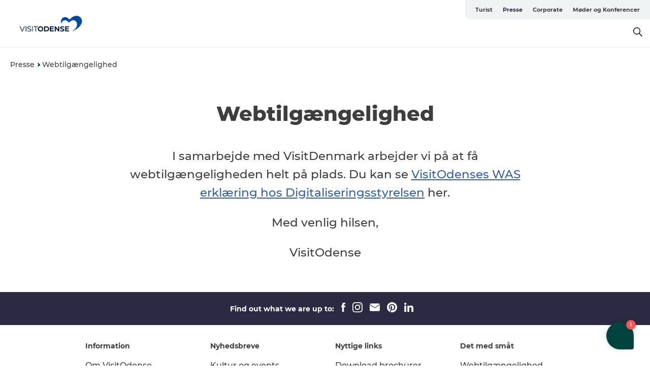

--- FILE ---
content_type: text/html; charset=utf-8
request_url: https://www.visitodense.dk/was
body_size: 25808
content:
<!DOCTYPE html><html lang="da" class=""><head><meta charSet="UTF-8"/><meta http-equiv="X-UA-Compatible" content="IE=edge"/><meta name="viewport" content="width=device-width, initial-scale=1.0, maximum-scale=1.0"/><title>Webtilgængelighed WAS | VisitOdense</title><meta name="title" content="Webtilgængelighed WAS | VisitOdense"/><meta name="description" content="I samarbejde med VisitDenmark arbejder vi på at få webtilgængeligheden på vores side helt i top. Se VisitOdenses WAS erklæring hos Digitaliseringsstyrelsen her."/><link rel="canonical" href="https://www.visitodense.dk/was"/><meta property="og:site_name" content="VisitOdense"/><meta property="og:url" content="https://www.visitodense.dk/was"/><meta property="og:title" content="Webtilgængelighed | VisitOdense"/><meta property="og:description" content="I samarbejde med VisitDenmark arbejder vi på at få webtilgængeligheden helt på plads. Du kan se VisitOdenses WAS erklæring hos Digitaliseringsstyrelsen her.Med venlig hilsen,VisitOdense"/><meta name="twitter:card" content="summary_large_image"/><meta name="twitter:title" content="Webtilgængelighed | VisitOdense"/><meta name="twitter:description" content="I samarbejde med VisitDenmark arbejder vi på at få webtilgængeligheden helt på plads. Du kan se VisitOdenses WAS erklæring hos Digitaliseringsstyrelsen her.Med venlig hilsen,VisitOdense"/><meta name="twitter:url" content="https://www.visitodense.dk/was"/><link rel="alternate" hreflang="en" href="https://www.visitodense.com/was"/><link rel="alternate" hreflang="da-dk" href="https://www.visitodense.dk/was"/><link rel="alternate" hreflang="de" href="https://www.visitodense.de/was"/><script type="application/ld+json">{"@context":"https://schema.org","@graph":[{"@type":"WebPage","name":"Webtilgængelighed","description":"I samarbejde med VisitDenmark arbejder vi på at få webtilgængeligheden helt på plads. Du kan se VisitOdenses WAS erklæring hos Digitaliseringsstyrelsen her.Med venlig hilsen,VisitOdense","image":{"@type":"ImageObject","url":"."}}]}</script><meta name="google-site-verification" content="9xhVkt2jf_JOnVTvYNKoqNuHntd1QLKlkq6gJKJ_1Wk"/><meta name="google-site-verification" content="9xhVkt2jf_JOnVTvYNKoqNuHntd1QLKlkq6gJKJ_1Wk"/><script>dataLayer=[];</script><script class="google-tag-manager">
              (function(w,d,s,l,i){w[l]=w[l]||[];w[l].push({'gtm.start':
                new Date().getTime(),event:'gtm.js'});var f=d.getElementsByTagName(s)[0],
                j=d.createElement(s),dl=l!='dataLayer'?'&l='+l:'';j.async=true;j.src=
                'https://www.googletagmanager.com/gtm.js?id='+i+dl;f.parentNode.insertBefore(j,f);
              })(window,document,'script','dataLayer','GTM-55Q4ZH');
                </script><script class="google-tag-manager">
          (function(w,d,s,l,i){w[l]=w[l]||[];w[l].push({'gtm.start':
            new Date().getTime(),event:'gtm.js'});var f=d.getElementsByTagName(s)[0],
            j=d.createElement(s),dl=l!='dataLayer'?'&l='+l:'';j.async=true;j.src=
            'https://www.googletagmanager.com/gtm.js?id='+i+dl;f.parentNode.insertBefore(j,f);
          })(window,document,'script','dataLayer','GTM-PFBDMCW');
            </script><script type="text/javascript">(function(w,d,s,l,i){w[l]=w[l]||[];w[l].push({'gtm.start':new Date().getTime(),event:'gtm.js'});var f=d.getElementsByTagName(s)[0],j=d.createElement(s),dl=l!='dataLayer'?'&l='+l:'';j.async=true;j.src='https://load.sst.visitodense.dk/yynmpngc.js?st='+i+dl+'';f.parentNode.insertBefore(j,f);})(window,document,'script','dataLayer','55Q4ZH');</script><script id="CookieConsent" src="https://policy.app.cookieinformation.com/uc.js" data-culture="DA" type="text/javascript" defer="" async=""></script><script src="https://www.google.com/recaptcha/api.js?render=re6LetEHwrAAAAABcxYFQvmUq4l785HFBvWgshQZlc_site_key" async=""></script><link rel="icon" href="/sites/visitodense.com/files/icons/vo-logo.ico" type="image/x-icon"/><meta name="next-head-count" content="28"/><link rel="preload" href="/_next/static/media/8858de35be6d63bd-s.p.ttf" as="font" type="font/ttf" crossorigin="anonymous" data-next-font="size-adjust"/><link rel="preload" href="/_next/static/media/ade88f670a4a93e2-s.p.woff2" as="font" type="font/woff2" crossorigin="anonymous" data-next-font="size-adjust"/><link rel="preload" href="/_next/static/media/7f4e2cacbacd7c77-s.p.woff" as="font" type="font/woff" crossorigin="anonymous" data-next-font="size-adjust"/><link rel="preload" href="/_next/static/media/fe6ff1c8e748122a-s.p.woff2" as="font" type="font/woff2" crossorigin="anonymous" data-next-font="size-adjust"/><link rel="preload" href="/_next/static/media/9671873632b769ea-s.p.woff2" as="font" type="font/woff2" crossorigin="anonymous" data-next-font="size-adjust"/><link rel="preload" href="/_next/static/media/0020fb129ebc950b-s.p.woff2" as="font" type="font/woff2" crossorigin="anonymous" data-next-font="size-adjust"/><link rel="preload" href="/_next/static/css/f9783be563079af7.css" as="style"/><link rel="stylesheet" href="/_next/static/css/f9783be563079af7.css" data-n-g=""/><noscript data-n-css=""></noscript><script defer="" nomodule="" src="/_next/static/chunks/polyfills-78c92fac7aa8fdd8.js"></script><script defer="" src="/_next/static/chunks/24434.2d78b39796aef039.js"></script><script defer="" src="/_next/static/chunks/90180.2cd874d1f8a55392.js"></script><script defer="" src="/_next/static/chunks/89311.d4a83a9b96968818.js"></script><script defer="" src="/_next/static/chunks/52576.7c1155037314c9e5.js"></script><script defer="" src="/_next/static/chunks/69305.95e9ec2f7430440a.js"></script><script defer="" src="/_next/static/chunks/92154.f96dc320204d1933.js"></script><script defer="" src="/_next/static/chunks/33848.570d463923f296cf.js"></script><script defer="" src="/_next/static/chunks/61263.cd3f37a049f1982f.js"></script><script defer="" src="/_next/static/chunks/39799.b36892b0ccccbd18.js"></script><script defer="" src="/_next/static/chunks/4434.a235544ca52be1aa.js"></script><script defer="" src="/_next/static/chunks/61110.86299410209d9d65.js"></script><script defer="" src="/_next/static/chunks/68153.985987a3db7efe86.js"></script><script defer="" src="/_next/static/chunks/390.0d39697f4723bbf3.js"></script><script defer="" src="/_next/static/chunks/18182.2600b7f8e90485e6.js"></script><script defer="" src="/_next/static/chunks/89716.5fa02ad646657a07.js"></script><script defer="" src="/_next/static/chunks/15306.436ad283c77931ae.js"></script><script defer="" src="/_next/static/chunks/86641.c863be53a314a7b9.js"></script><script defer="" src="/_next/static/chunks/68330.054dd69dc1ef1481.js"></script><script defer="" src="/_next/static/chunks/66518.8241159cdeb0e19e.js"></script><script defer="" src="/_next/static/chunks/42911.663eb074ad65fed6.js"></script><script defer="" src="/_next/static/chunks/7969.600288e47a18f32f.js"></script><script defer="" src="/_next/static/chunks/407.b80e1eb57de02bcf.js"></script><script defer="" src="/_next/static/chunks/45849.741acc0402931615.js"></script><script defer="" src="/_next/static/chunks/10613.16507b36973a2d41.js"></script><script defer="" src="/_next/static/chunks/73999.f214e8f8ebe5101d.js"></script><script defer="" src="/_next/static/chunks/6462.c12763e89d8a44ae.js"></script><script defer="" src="/_next/static/chunks/84041.d231d3637cdb2731.js"></script><script defer="" src="/_next/static/chunks/32299.3c4b62ae9e1c2bb9.js"></script><script src="/_next/static/chunks/webpack-63856f52277dde65.js" defer=""></script><script src="/_next/static/chunks/framework-f0918f007280e2a4.js" defer=""></script><script src="/_next/static/chunks/main-e4ec7a994fac8df8.js" defer=""></script><script src="/_next/static/chunks/pages/_app-dfcb281616405551.js" defer=""></script><script src="/_next/static/chunks/72776-dd4a5de0c04d1828.js" defer=""></script><script src="/_next/static/chunks/51294-05c6ba5fe17e3586.js" defer=""></script><script src="/_next/static/chunks/pages/drupal-f757f6edd3d96ab6.js" defer=""></script><script src="/_next/static/kcTTT74bUDEUWe3UTljfD/_buildManifest.js" defer=""></script><script src="/_next/static/kcTTT74bUDEUWe3UTljfD/_ssgManifest.js" defer=""></script><style data-styled="" data-styled-version="6.0.5">.heLvZl a{padding:6px;position:absolute;top:-40px;left:0px;color:#333;border-right:1px solid #ddeaff;border-bottom:1px solid #ddeaff;border-bottom-right-radius:8px;background:#2c2943;-webkit-transition:top 1s ease-out;transition:top 1s ease-out;z-index:100;}/*!sc*/
.heLvZl a:focus{position:absolute;left:0px;top:0px;-webkit-transition:top 0.1s ease-in;transition:top 0.1s ease-in;}/*!sc*/
@media (prefers-reduced-motion: reduce){.heLvZl a{transition-duration:0.001ms!important;}}/*!sc*/
@media print{.heLvZl{display:none;}}/*!sc*/
data-styled.g4[id="sc-521c778a-3"]{content:"heLvZl,"}/*!sc*/
.fnpHaN{background-color:#FFF;}/*!sc*/
data-styled.g12[id="sc-1c46d5dd-5"]{content:"fnpHaN,"}/*!sc*/
.kLZEqV{width:100%;height:65px;background-color:#2c2943;display:flex;justify-content:center;align-content:center;align-items:center;}/*!sc*/
data-styled.g13[id="sc-1c46d5dd-6"]{content:"kLZEqV,"}/*!sc*/
.kjVbdK{font-size:14px;font-weight:bold;line-height:18px;color:white;}/*!sc*/
data-styled.g14[id="sc-1c46d5dd-7"]{content:"kjVbdK,"}/*!sc*/
.iMgDDq{padding:0 7px;display:flex;justify-content:center;align-items:center;align-content:center;}/*!sc*/
.iMgDDq a{color:white;display:inline-block;padding:0 7px;}/*!sc*/
.iMgDDq svg path{fill:white;}/*!sc*/
.iMgDDq a[title="tiktok"]>svg{width:20px;height:20px;}/*!sc*/
.iMgDDq a[title="tiktok"]{padding-left:2px!important;}/*!sc*/
data-styled.g15[id="sc-1c46d5dd-8"]{content:"iMgDDq,"}/*!sc*/
.buaBos{border-top:2px solid rgb(231, 234, 236);padding:15px 0px;margin-top:40px;display:flex;align-items:center;align-content:center;font-size:14px;}/*!sc*/
@media (max-width: 47.9375em){.buaBos{font-size:12px;flex-direction:column;}}/*!sc*/
data-styled.g16[id="sc-1c46d5dd-9"]{content:"buaBos,"}/*!sc*/
.dSvidW{display:flex;align-content:center;align-items:center;}/*!sc*/
@media (max-width: 47.9375em){.dSvidW{margin:10px 0 20px;}}/*!sc*/
@media (min-width: 48em){.dSvidW{margin:0 20px;flex:1;}}/*!sc*/
.dSvidW a{cursor:pointer;margin:0 20px;color:#3e3e3e;}/*!sc*/
.dSvidW a:hover{color:#2c2943;}/*!sc*/
data-styled.g18[id="sc-1c46d5dd-11"]{content:"dSvidW,"}/*!sc*/
.dTjGyd{padding:20px 0;}/*!sc*/
@media (max-width: 47.9375em){.dTjGyd{font-size:14px;}}/*!sc*/
data-styled.g19[id="sc-1c46d5dd-12"]{content:"dTjGyd,"}/*!sc*/
.ciIioz h2{font-size:14px;font-weight:700;margin-bottom:20px;}/*!sc*/
data-styled.g20[id="sc-1c46d5dd-13"]{content:"ciIioz,"}/*!sc*/
.hbjgqj{list-style:none;padding:0;}/*!sc*/
.hbjgqj li{margin:15px 0;}/*!sc*/
.hbjgqj a{color:#3e3e3e;}/*!sc*/
.hbjgqj a:hover{color:#2c2943;}/*!sc*/
data-styled.g21[id="sc-1c46d5dd-14"]{content:"hbjgqj,"}/*!sc*/
.kKnrtv{position:relative;border-bottom:1px solid rgb(240, 241, 243);background-color:#FFF;width:100vw;top:0;transition:all 0.3s;}/*!sc*/
.kKnrtv >div{display:flex;align-items:center;height:100%;}/*!sc*/
.kKnrtv.sticky{position:fixed;z-index:20;}/*!sc*/
@media print{.kKnrtv.sticky{display:none;}}/*!sc*/
@media (max-width: 47.9375em){.kKnrtv{height:44px;}}/*!sc*/
data-styled.g37[id="sc-1c46d5dd-30"]{content:"kKnrtv,"}/*!sc*/
.jOAfxs{width:200px;padding:6px 20px;position:sticky;top:0;}/*!sc*/
.jOAfxs img{max-width:100%;max-height:50px;}/*!sc*/
data-styled.g38[id="sc-1c46d5dd-31"]{content:"jOAfxs,"}/*!sc*/
.gpPwtm{flex:1;display:flex;flex-direction:column;height:100%;}/*!sc*/
.gpPwtm a{text-decoration:none;color:#3e3e3e;}/*!sc*/
.gpPwtm a:hover{color:#2c2943;}/*!sc*/
data-styled.g58[id="sc-1c46d5dd-51"]{content:"gpPwtm,"}/*!sc*/
.bZdESo{align-self:flex-end;border-bottom-left-radius:10px;background-color:#eff3f4;}/*!sc*/
.bZdESo ul{padding:0 10px;margin:0;}/*!sc*/
.bZdESo ul li{display:inline-block;list-style:none;}/*!sc*/
.bZdESo ul li.inactive >a{display:none;}/*!sc*/
.bZdESo ul li.active >a{color:#2c2943;}/*!sc*/
.bZdESo ul li a{display:block;font-size:11px;font-weight:bold;padding:12px 10px;}/*!sc*/
data-styled.g59[id="sc-1c46d5dd-52"]{content:"bZdESo,"}/*!sc*/
.iGICUc{align-self:center;flex:1;display:flex;width:100%;position:relative;top:0;background-color:#FFF;}/*!sc*/
.iGICUc ul{padding:0;}/*!sc*/
.iGICUc ul.secondary-menu{flex:1;text-align:center;}/*!sc*/
.iGICUc ul.search-menu{min-width:200px;text-align:right;}/*!sc*/
.iGICUc ul li{display:inline-block;vertical-align:middle;list-style:none;padding:0 15px;}/*!sc*/
.iGICUc ul li a{font-size:15px;padding:0;}/*!sc*/
.iGICUc ul li.active >a{color:#2c2943;}/*!sc*/
data-styled.g60[id="sc-1c46d5dd-53"]{content:"iGICUc,"}/*!sc*/
.bPiEZp{cursor:pointer;}/*!sc*/
.bPiEZp span{display:none;}/*!sc*/
data-styled.g68[id="sc-1c46d5dd-61"]{content:"bPiEZp,"}/*!sc*/
.jWQKaT{display:flex;justify-content:space-between;align-content:center;align-items:center;}/*!sc*/
.jWQKaT >div{margin:10px 0;}/*!sc*/
data-styled.g69[id="sc-1c46d5dd-62"]{content:"jWQKaT,"}/*!sc*/
html{line-height:1.15;-webkit-text-size-adjust:100%;}/*!sc*/
body{margin:0;}/*!sc*/
main{display:block;}/*!sc*/
h1{font-size:2em;margin:0.67em 0;}/*!sc*/
hr{box-sizing:content-box;height:0;overflow:visible;}/*!sc*/
pre{font-family:monospace,monospace;font-size:1em;}/*!sc*/
a{background-color:transparent;}/*!sc*/
abbr[title]{border-bottom:none;text-decoration:underline;text-decoration:underline dotted;}/*!sc*/
b,strong{font-weight:bolder;}/*!sc*/
code,kbd,samp{font-family:monospace,monospace;font-size:1em;}/*!sc*/
small{font-size:80%;}/*!sc*/
sub,sup{font-size:75%;line-height:0;position:relative;vertical-align:baseline;}/*!sc*/
sub{bottom:-0.25em;}/*!sc*/
sup{top:-0.5em;}/*!sc*/
img{border-style:none;}/*!sc*/
button,input,optgroup,select,textarea{font-family:inherit;font-size:100%;line-height:1.15;margin:0;}/*!sc*/
button,input{overflow:visible;}/*!sc*/
button,select{text-transform:none;}/*!sc*/
button,[type="button"],[type="reset"],[type="submit"]{-webkit-appearance:button;}/*!sc*/
button::-moz-focus-inner,[type="button"]::-moz-focus-inner,[type="reset"]::-moz-focus-inner,[type="submit"]::-moz-focus-inner{border-style:none;padding:0;}/*!sc*/
button:-moz-focusring,[type="button"]:-moz-focusring,[type="reset"]:-moz-focusring,[type="submit"]:-moz-focusring{outline:1px dotted ButtonText;}/*!sc*/
fieldset{padding:0.35em 0.75em 0.625em;}/*!sc*/
legend{box-sizing:border-box;color:inherit;display:table;max-width:100%;padding:0;white-space:normal;}/*!sc*/
progress{vertical-align:baseline;}/*!sc*/
textarea{overflow:auto;}/*!sc*/
[type="checkbox"],[type="radio"]{box-sizing:border-box;padding:0;}/*!sc*/
[type="number"]::-webkit-inner-spin-button,[type="number"]::-webkit-outer-spin-button{height:auto;}/*!sc*/
[type="search"]{-webkit-appearance:textfield;outline-offset:-2px;}/*!sc*/
[type="search"]::-webkit-search-decoration{-webkit-appearance:none;}/*!sc*/
::-webkit-file-upload-button{-webkit-appearance:button;font:inherit;}/*!sc*/
details{display:block;}/*!sc*/
summary{display:list-item;}/*!sc*/
template{display:none;}/*!sc*/
[hidden]{display:none;}/*!sc*/
data-styled.g70[id="sc-global-ecVvVt1"]{content:"sc-global-ecVvVt1,"}/*!sc*/
*{box-sizing:border-box;}/*!sc*/
*:before,*:after{box-sizing:border-box;}/*!sc*/
body{font-family:'Montserrat',Verdana,Arial,sans-serif;color:#3e3e3e;background-color:#FFF;line-height:1.3;font-weight:500;width:100%;max-width:100vw;overflow-x:hidden;}/*!sc*/
body.freeze-scroll{overflow:hidden;}/*!sc*/
@media (max-width: 47.9375em){body{margin-top:44px;}}/*!sc*/
p:last-child{margin-top:0;}/*!sc*/
img{display:block;max-width:100%;height:auto;}/*!sc*/
.text-container a{text-decoration:underline;}/*!sc*/
a{text-decoration:none;color:#335fa5;transition:all 0.3s;}/*!sc*/
a:hover{color:#2c2943;}/*!sc*/
a.link-icon:before{content:"";display:inline-block;width:18px;height:18px;background-size:100%;background-color:#335fa5;background-position:center;background-repeat:no-repeat;margin-right:4px;position:relative;}/*!sc*/
a.link-icon.link-internal:before{top:4px;background-image:url(/static/images/svg/internalLinkMask.svg);}/*!sc*/
a.link-icon.link-mailto:before,a.link-icon.link-external:before{background-image:url(/static/images/svg/linkoutMaskWhite.svg);}/*!sc*/
.paragraph{margin-top:40px;margin-bottom:40px;}/*!sc*/
.paragraph:first-child{margin-top:0;}/*!sc*/
.text-align-right{text-align:right;}/*!sc*/
.text-align-left{text-align:left;}/*!sc*/
.text-align-center{text-align:center;}/*!sc*/
.text-align-justify{text-align:justify;}/*!sc*/
.txt-size-regular{font-weight:400;}/*!sc*/
.txt-size-medium{font-weight:500;}/*!sc*/
.txt-size-bold{font-weight:600;}/*!sc*/
.txt-size-semi-bold{font-weight:700;}/*!sc*/
@keyframes menuOpen{from{height:0px;}to{height:calc(100vh - 100%);}}/*!sc*/
@keyframes highlight{from{background-color:rgba(0,0,0,0.1);}to{background-color:rgba(0,0,0,0);}}/*!sc*/
@media (max-width: 47.9375em){.paragraph.paragraph--columns-2 .paragraph.paragraph--highlight-image,.paragraph.paragraph--columns-3 .paragraph.paragraph--highlight-image{margin-left:-20px;margin-right:-20px;}}/*!sc*/
data-styled.g71[id="sc-global-kxOjPr1"]{content:"sc-global-kxOjPr1,"}/*!sc*/
.jBVDfF{position:fixed;font-size:1px;color:#fff;width:1px;height:1px;overflow:hidden;top:-1px;left:-1px;z-index:99999;}/*!sc*/
data-styled.g72[id="sc-6945e261-0"]{content:"jBVDfF,"}/*!sc*/
.camETg{display:inline-block;width:40px;height:40px;background-size:cover;background-position:center;border-radius:50%;margin-bottom:10px;}/*!sc*/
@media (min-width: 48em){.camETg{margin-bottom:0;margin-right:20px;}}/*!sc*/
.camETg.small{width:16px;height:16px;margin-right:10px;}/*!sc*/
data-styled.g281[id="sc-d279e38c-29"]{content:"camETg,"}/*!sc*/
.enWcTi{padding:14px 15px;cursor:pointer;border:1px solid rgb(225, 226, 227);background-color:rgb(234, 236, 238);display:flex;align-content:center;align-items:center;width:100%;}/*!sc*/
@media (min-width: 48em){.enWcTi{width:30%;}}/*!sc*/
.enWcTi .language-name{flex:1;}/*!sc*/
.enWcTi:after{height:11px;width:11px;border-top:1px solid rgb(193, 196, 199);border-right:1px solid rgb(193, 196, 199);transform:rotate(45deg);content:"";display:block;}/*!sc*/
data-styled.g283[id="sc-d279e38c-31"]{content:"enWcTi,"}/*!sc*/
.hXZmRA{display:flex;justify-content:space-between;margin:5px 0;}/*!sc*/
data-styled.g310[id="sc-bb566763-10"]{content:"hXZmRA,"}/*!sc*/
.iTAoIe{background:rgba(255, 255, 255, 0.5);}/*!sc*/
data-styled.g311[id="sc-bb566763-11"]{content:"iTAoIe,"}/*!sc*/
.gcbgDn{display:none;position:absolute;z-index:9;top:100%;right:52px;width:100%;max-width:209px;margin:70px 0 0 0;}/*!sc*/
.gcbgDn .sticky-box.sticky{top:90px;}/*!sc*/
.gcbgDn .info-links-wrap{margin-bottom:20px;}/*!sc*/
.gcbgDn .print-button-wrap{float:left;}/*!sc*/
.gcbgDn .share-button-wrap{display:none;}/*!sc*/
@media (min-width: 82.5em){.gcbgDn{display:block;}}/*!sc*/
@media (min-width: 82.5em){.gcbgDn .share-button-wrap{display:block;float:right;}}/*!sc*/
data-styled.g312[id="sc-bb566763-12"]{content:"gcbgDn,"}/*!sc*/
.jaPdcW h1{display:none;}/*!sc*/
.jaPdcW .active{font-weight:500;}/*!sc*/
.jaPdcW a{color:#3e3e3e;}/*!sc*/
.jaPdcW a:hover{color:#2c2943;}/*!sc*/
.jaPdcW ul{list-style:none;display:flex;align-items:center;align-content:center;font-size:14px;padding:0;}/*!sc*/
.jaPdcW li{display:flex;align-content:center;align-items:center;}/*!sc*/
.jaPdcW li:after{vertical-align:middle;display:block;content:"";border-top:2px solid rgb(7, 32, 59);border-right:2px solid rgb(7, 32, 59);height:5px;width:5px;transform:rotate(45deg);margin:5px;}/*!sc*/
.jaPdcW li:last-child:after{display:none;}/*!sc*/
data-styled.g313[id="sc-bb566763-13"]{content:"jaPdcW,"}/*!sc*/
.gEMIVp{position:relative;padding-left:20px;padding-right:20px;}/*!sc*/
.gEMIVp.xs-1{width:8.33333%;min-width:8.33333%;}/*!sc*/
.gEMIVp.xs-2{width:16.66667%;min-width:16.66667%;}/*!sc*/
.gEMIVp.xs-3{width:25.00000%;min-width:25.00000%;}/*!sc*/
.gEMIVp.xs-4{width:33.33333%;min-width:33.33333%;}/*!sc*/
.gEMIVp.xs-5{width:41.66667%;min-width:41.66667%;}/*!sc*/
.gEMIVp.xs-6{width:50.00000%;min-width:50.00000%;}/*!sc*/
.gEMIVp.xs-7{width:58.33333%;min-width:58.33333%;}/*!sc*/
.gEMIVp.xs-8{width:66.66667%;min-width:66.66667%;}/*!sc*/
.gEMIVp.xs-9{width:75.00000%;min-width:75.00000%;}/*!sc*/
.gEMIVp.xs-10{width:83.33333%;min-width:83.33333%;}/*!sc*/
.gEMIVp.xs-11{width:91.66667%;min-width:91.66667%;}/*!sc*/
.gEMIVp.xs-12{width:100.00000%;min-width:100.00000%;}/*!sc*/
@media (min-width: 23.5em){.gEMIVp.sm-1{width:8.33333%;min-width:8.33333%;}.gEMIVp.sm-2{width:16.66667%;min-width:16.66667%;}.gEMIVp.sm-3{width:25.00000%;min-width:25.00000%;}.gEMIVp.sm-4{width:33.33333%;min-width:33.33333%;}.gEMIVp.sm-5{width:41.66667%;min-width:41.66667%;}.gEMIVp.sm-6{width:50.00000%;min-width:50.00000%;}.gEMIVp.sm-7{width:58.33333%;min-width:58.33333%;}.gEMIVp.sm-8{width:66.66667%;min-width:66.66667%;}.gEMIVp.sm-9{width:75.00000%;min-width:75.00000%;}.gEMIVp.sm-10{width:83.33333%;min-width:83.33333%;}.gEMIVp.sm-11{width:91.66667%;min-width:91.66667%;}.gEMIVp.sm-12{width:100.00000%;min-width:100.00000%;}}/*!sc*/
@media (min-width: 48em){.gEMIVp.md-1{width:8.33333%;min-width:8.33333%;}.gEMIVp.md-2{width:16.66667%;min-width:16.66667%;}.gEMIVp.md-3{width:25.00000%;min-width:25.00000%;}.gEMIVp.md-4{width:33.33333%;min-width:33.33333%;}.gEMIVp.md-5{width:41.66667%;min-width:41.66667%;}.gEMIVp.md-6{width:50.00000%;min-width:50.00000%;}.gEMIVp.md-7{width:58.33333%;min-width:58.33333%;}.gEMIVp.md-8{width:66.66667%;min-width:66.66667%;}.gEMIVp.md-9{width:75.00000%;min-width:75.00000%;}.gEMIVp.md-10{width:83.33333%;min-width:83.33333%;}.gEMIVp.md-11{width:91.66667%;min-width:91.66667%;}.gEMIVp.md-12{width:100.00000%;min-width:100.00000%;}}/*!sc*/
@media (min-width: 64em){.gEMIVp.lg-1{width:8.33333%;min-width:8.33333%;}.gEMIVp.lg-2{width:16.66667%;min-width:16.66667%;}.gEMIVp.lg-3{width:25.00000%;min-width:25.00000%;}.gEMIVp.lg-4{width:33.33333%;min-width:33.33333%;}.gEMIVp.lg-5{width:41.66667%;min-width:41.66667%;}.gEMIVp.lg-6{width:50.00000%;min-width:50.00000%;}.gEMIVp.lg-7{width:58.33333%;min-width:58.33333%;}.gEMIVp.lg-8{width:66.66667%;min-width:66.66667%;}.gEMIVp.lg-9{width:75.00000%;min-width:75.00000%;}.gEMIVp.lg-10{width:83.33333%;min-width:83.33333%;}.gEMIVp.lg-11{width:91.66667%;min-width:91.66667%;}.gEMIVp.lg-12{width:100.00000%;min-width:100.00000%;}}/*!sc*/
@media (min-width: 82.5em){.gEMIVp.xl-1{width:8.33333%;min-width:8.33333%;}.gEMIVp.xl-2{width:16.66667%;min-width:16.66667%;}.gEMIVp.xl-3{width:25.00000%;min-width:25.00000%;}.gEMIVp.xl-4{width:33.33333%;min-width:33.33333%;}.gEMIVp.xl-5{width:41.66667%;min-width:41.66667%;}.gEMIVp.xl-6{width:50.00000%;min-width:50.00000%;}.gEMIVp.xl-7{width:58.33333%;min-width:58.33333%;}.gEMIVp.xl-8{width:66.66667%;min-width:66.66667%;}.gEMIVp.xl-9{width:75.00000%;min-width:75.00000%;}.gEMIVp.xl-10{width:83.33333%;min-width:83.33333%;}.gEMIVp.xl-11{width:91.66667%;min-width:91.66667%;}.gEMIVp.xl-12{width:100.00000%;min-width:100.00000%;}}/*!sc*/
data-styled.g328[id="sc-bb566763-28"]{content:"gEMIVp,"}/*!sc*/
.hPpxAZ{width:100%;max-width:100%;margin-right:auto;margin-left:auto;padding-left:1.25em;padding-right:1.25em;transition:all 0.3s;}/*!sc*/
@media (min-width: 23.5em){.hPpxAZ{width:100%;}}/*!sc*/
@media (min-width: 48em){.hPpxAZ{width:46.75em;}}/*!sc*/
@media (min-width: 64em){.hPpxAZ{width:61.5em;}}/*!sc*/
@media (min-width: 82.5em){.hPpxAZ{width:80em;}}/*!sc*/
data-styled.g329[id="sc-bb566763-29"]{content:"hPpxAZ,"}/*!sc*/
.kLBSZd{max-width:1450px;margin-right:auto;margin-left:auto;padding-left:1.25em;padding-right:1.25em;transition:all 0.3s;}/*!sc*/
.kLBSZd.no-padding{padding:0;}/*!sc*/
data-styled.g339[id="sc-bb566763-39"]{content:"kLBSZd,"}/*!sc*/
.jNpcgn{max-width:62.6875em;margin-right:auto;margin-left:auto;padding:0 20px;margin-top:0;text-align:center;position:relative;z-index:1;}/*!sc*/
.jNpcgn >div{background-color:white;padding:20px;}/*!sc*/
@media (min-width: 48em){.jNpcgn{padding:0 2.34375em;margin-top:0;margin-bottom:0;}.jNpcgn >div{min-height:0;padding:2.34375em 20px;}}/*!sc*/
data-styled.g340[id="sc-bb566763-40"]{content:"jNpcgn,"}/*!sc*/
.fvbZjW{cursor:pointer;color:#3e3e3e;}/*!sc*/
.fvbZjW:hover{color:#2c2943;}/*!sc*/
.fvbZjW svg{vertical-align:middle;}/*!sc*/
.fvbZjW svg path{fill:#2c2943;}/*!sc*/
.fvbZjW span{margin:0px 0px 0px 10px;font-size:14px;font-weight:600;margin:0 10px;vertical-align:middle;transition:color 0.3s ease;}/*!sc*/
data-styled.g355[id="sc-bb566763-55"]{content:"fvbZjW,"}/*!sc*/
.cBBUa-D{display:flex;flex-direction:row;flex-wrap:wrap;margin-left:-20px;margin-right:-20px;min-width:100%;}/*!sc*/
data-styled.g374[id="sc-bb566763-74"]{content:"cBBUa-D,"}/*!sc*/
.iQXBlB{position:relative;}/*!sc*/
data-styled.g382[id="sc-bb566763-82"]{content:"iQXBlB,"}/*!sc*/
.fEhwZQ{cursor:pointer;position:relative;color:#3e3e3e;}/*!sc*/
.fEhwZQ:hover,.fEhwZQ.active{color:#2c2943;}/*!sc*/
.fEhwZQ svg{vertical-align:middle;margin:0 0 0 10px;}/*!sc*/
.fEhwZQ svg path{fill:#2c2943;}/*!sc*/
data-styled.g383[id="sc-bb566763-83"]{content:"fEhwZQ,"}/*!sc*/
.idOjqO{font-size:14px;font-weight:600;display:inline-block;vertical-align:middle;transition:color 0.3s ease;margin:0px 0px 0px 10px;}/*!sc*/
.idOjqO::-moz-selection{background:transparent;}/*!sc*/
.idOjqO::selection{background:transparent;}/*!sc*/
data-styled.g384[id="sc-bb566763-84"]{content:"idOjqO,"}/*!sc*/
.fdRvam{height:0;top:30px;transform:translateY(0%);overflow:hidden;position:absolute;transition:transform 0.3s ease;z-index:3;right:0;}/*!sc*/
data-styled.g385[id="sc-bb566763-85"]{content:"fdRvam,"}/*!sc*/
.gJGJyF button,.gJGJyF .share-btn,.gJGJyF .SocialMediaShareButton{display:block;outline:none;cursor:pointer;transition:transform 0.4s ease,opacity 0.4s ease;}/*!sc*/
.gJGJyF button.top,.gJGJyF .share-btn.top,.gJGJyF .SocialMediaShareButton.top{margin-bottom:10px;}/*!sc*/
.gJGJyF button.top:last-child,.gJGJyF .share-btn.top:last-child,.gJGJyF .SocialMediaShareButton.top:last-child{margin-bottom:0;}/*!sc*/
.gJGJyF button.bottom,.gJGJyF .share-btn.bottom,.gJGJyF .SocialMediaShareButton.bottom{margin-top:10px;}/*!sc*/
.gJGJyF button.bottom:first-child,.gJGJyF .share-btn.bottom:first-child,.gJGJyF .SocialMediaShareButton.bottom:first-child{margin-top:0;}/*!sc*/
.gJGJyF button:focus,.gJGJyF .share-btn:focus,.gJGJyF .SocialMediaShareButton:focus{outline:auto!important;outline-color:blue!important;}/*!sc*/
data-styled.g386[id="sc-bb566763-86"]{content:"gJGJyF,"}/*!sc*/
.ezRGOU{width:40px;height:40px;position:relative;border-radius:100%;cursor:pointer;}/*!sc*/
.ezRGOU svg{position:absolute;top:50%;left:50%;transform:translate(-50%, -50%);}/*!sc*/
.ezRGOU.copylink{background-color:#f4b70a;}/*!sc*/
.ezRGOU.messenger{background-color:#007fff;}/*!sc*/
.ezRGOU.imessage{background-color:#57bb63;}/*!sc*/
data-styled.g387[id="sc-bb566763-87"]{content:"ezRGOU,"}/*!sc*/
.dVAnEn.sticky{position:fixed;top:0;z-index:3;}/*!sc*/
.dVAnEn.freeze{position:absolute;}/*!sc*/
data-styled.g388[id="sc-bb566763-88"]{content:"dVAnEn,"}/*!sc*/
.bAZmJe{max-width:800px;margin-right:auto;margin-left:auto;padding-left:1.25em;padding-right:1.25em;}/*!sc*/
.bAZmJe.text-left{margin-left:0;padding-left:0;text-align:left;}/*!sc*/
.bAZmJe.text-right{margin-right:0;padding-right:0;text-align:right;}/*!sc*/
.bAZmJe.text-center{text-align:center;}/*!sc*/
.bAZmJe h1{font-weight:900;font-size:40px;letter-spacing:-0.5px;}/*!sc*/
@media (max-width: 47.9375em){.bAZmJe h1{font-size:26px;}}/*!sc*/
.bAZmJe h2{font-weight:700;font-size:25px;letter-spacing:-0.5px;}/*!sc*/
@media (max-width: 47.9375em){.bAZmJe h2{font-size:19px;}}/*!sc*/
.bAZmJe h3,.bAZmJe h4{font-weight:700;font-size:18px;letter-spacing:-0.5px;}/*!sc*/
@media (max-width: 47.9375em){.bAZmJe h3,.bAZmJe h4{font-size:16px;}}/*!sc*/
data-styled.g390[id="sc-bb566763-90"]{content:"bAZmJe,"}/*!sc*/
.glnODI{width:100%;display:flex;align-items:center;gap:10px;text-align:center;justify-content:center;font-size:12px;}/*!sc*/
data-styled.g598[id="sc-e85abf23-0"]{content:"glnODI,"}/*!sc*/
.hJnLaM div.no-padding{position:relative;}/*!sc*/
@media (max-width: 47.9375em){.hJnLaM .header-container>div{padding:20px 20px 0px 20px;}}/*!sc*/
data-styled.g600[id="sc-e85abf23-2"]{content:"hJnLaM,"}/*!sc*/
.eSca-dF{margin-top:0;margin-bottom:16px;font-weight:900;font-size:40px;letter-spacing:-0.5;}/*!sc*/
@media (max-width: 47.9375em){.eSca-dF{font-size:26px;line-height:31px;}}/*!sc*/
data-styled.g602[id="sc-e85abf23-4"]{content:"eSca-dF,"}/*!sc*/
.WMgCf{margin-bottom:20px;}/*!sc*/
.WMgCf .text-container{padding-left:0;padding-right:0;}/*!sc*/
.WMgCf p{font-size:1.15em;line-height:36px;}/*!sc*/
@media (max-width: 63.9375em){.WMgCf .text-container{padding-left:20px;padding-right:20px;}.WMgCf p{font-size:1em;line-height:inherit;}}/*!sc*/
@media (min-width: 48em){.WMgCf{font-size:20px;line-height:31px;}}/*!sc*/
data-styled.g604[id="sc-e85abf23-6"]{content:"WMgCf,"}/*!sc*/
.kHawFZ{position:relative;}/*!sc*/
data-styled.g607[id="sc-e85abf23-9"]{content:"kHawFZ,"}/*!sc*/
</style></head><body><div id="__next"><main class="__className_9cab95"><div class="sc-6945e261-0 jBVDfF"> </div><div class="sc-521c778a-3 heLvZl"><a href="#maincontent">Gå til indhold</a></div><div id="sticky-header-wrap" class="sc-1c46d5dd-30 kKnrtv"><div class="sc-bb566763-39 kLBSZd no-padding container"><div class="sc-1c46d5dd-31 jOAfxs"><a class="link-internal" title="Gå tilbage til forsiden" href="/"><img alt="VisitOdense" width="160" height="31" src="/sites/visitodense.com/files/2022-01/VisitOdense_logo_bla%E2%95%A0%C3%A8sort_rgb.png" fetchpriority="auto" loading="lazy"/></a></div><div class="sc-1c46d5dd-51 gpPwtm"><div class="sc-1c46d5dd-52 bZdESo"><ul class="menu primary-menu"><li class=""><a class="link-internal" href="/turist/velkommen-til-odense">Turist</a></li><li class="active"><a class="link-internal" href="/presse/presse">Presse</a></li><li class=""><a class="link-internal" href="/corporate/corporate">Corporate</a></li><li class=""><a class="link-internal" href="/moeder-og-konferencer/moeder-og-konferencer-i-odense">Møder og Konferencer</a></li></ul></div><div class="sc-1c46d5dd-53 iGICUc"><ul class="menu secondary-menu"></ul><ul class="menu search-menu"><li><a tabindex="0" class="sc-1c46d5dd-61 bPiEZp"><svg xmlns="http://www.w3.org/2000/svg" version="1.1" viewBox="0 0 18.508 18.508" width="18"><path d="M 12.264 2.111 C 10.856 0.704 9.164 0 7.188 0 C 5.21 0 3.518 0.704 2.11 2.111 C 0.704 3.52 0 5.211 0 7.187 c 0 1.977 0.704 3.67 2.111 5.077 c 1.408 1.407 3.1 2.111 5.076 2.111 c 1.708 0 3.22 -0.54 4.538 -1.617 l 5.705 5.75 l 1.078 -1.078 l -5.75 -5.705 c 1.078 -1.318 1.617 -2.83 1.617 -4.537 c 0 -1.977 -0.704 -3.67 -2.111 -5.077 Z m -9.12 1.034 C 4.254 2.007 5.6 1.437 7.188 1.437 c 1.588 0 2.943 0.562 4.066 1.685 c 1.123 1.123 1.684 2.478 1.684 4.066 c 0 1.587 -0.561 2.942 -1.684 4.065 c -1.123 1.123 -2.478 1.684 -4.066 1.684 c -1.587 0 -2.942 -0.561 -4.065 -1.684 C 2 10.13 1.437 8.775 1.437 7.187 c 0 -1.587 0.57 -2.934 1.708 -4.042 Z" fill-rule="evenodd" stroke="none" stroke-width="1"></path></svg><span>Søg</span></a></li></ul></div></div></div></div><div class="sc-bb566763-39 kLBSZd container"><div class="sc-1c46d5dd-62 jWQKaT"><div class="sc-bb566763-13 jaPdcW"><nav aria-label="Du er her: Webtilgængelighed"><ul><li><a class="link-internal" title="Presse" href="/presse/presse">Presse</a></li><li><span class="active">Webtilgængelighed</span></li></ul></nav></div></div></div><div id="maincontent"><div class="sc-e85abf23-2 hJnLaM"><div class="sc-bb566763-39 kLBSZd no-padding container"><div class="sticky-wrap sc-bb566763-12 gcbgDn"><div class="sc-bb566763-88 dVAnEn sticky-box"><div class="sc-bb566763-11 iTAoIe"><div class="sc-bb566763-10 hXZmRA"></div><div class="sc-bb566763-10 hXZmRA"><div class="sc-bb566763-55 fvbZjW print-button-wrap" role="button" tabindex="0"><svg xmlns="http://www.w3.org/2000/svg" width="23" viewBox="0 0 20.25 20.25" version="1.1"><path fill-rule="evenodd" stroke="none" stroke-width="1" d="M 4.219 0 H 16.03 v 5.906 h 1.688 c 0.703 0 1.3 0.246 1.793 0.739 c 0.492 0.492 0.738 1.09 0.738 1.793 v 8.437 h -4.219 v 3.375 H 4.22 v -3.375 H 0 V 8.437 c 0 -0.703 0.246 -1.3 0.738 -1.792 a 2.441 2.441 0 0 1 1.793 -0.739 H 4.22 Z m 1.687 1.688 v 4.218 h 8.438 V 1.688 Z M 2.531 7.593 c -0.562 0 -0.844 0.281 -0.844 0.843 v 6.75 H 4.22 v -3.374 H 16.03 v 3.374 h 2.532 v -6.75 c 0 -0.562 -0.282 -0.843 -0.844 -0.843 Z M 2.742 8.7 a 0.863 0.863 0 0 1 0.633 -0.264 c 0.246 0 0.448 0.08 0.606 0.238 c 0.159 0.158 0.238 0.36 0.238 0.606 s -0.08 0.448 -0.238 0.607 a 0.821 0.821 0 0 1 -0.606 0.237 a 0.821 0.821 0 0 1 -0.606 -0.237 a 0.821 0.821 0 0 1 -0.238 -0.607 c 0 -0.246 0.07 -0.44 0.211 -0.58 Z M 5.906 13.5 v 5.063 h 8.438 V 13.5 Z"></path></svg><span>Udskriv</span></div><div class="sc-bb566763-82 iQXBlB"><div tabindex="0" class="sc-bb566763-83 fEhwZQ share-button" aria-expanded="false"><svg xmlns="http://www.w3.org/2000/svg" width="22" viewBox="0 0 18 19.92" version="1.1"><path fill-rule="nonzero" transform="translate(-7 -6)" stroke="none" stroke-width="1" d="M 22 20.08 c -0.76 0 -1.44 0.3 -1.96 0.77 l -7.13 -4.15 c 0.05 -0.23 0.09 -0.46 0.09 -0.7 c 0 -0.24 -0.04 -0.47 -0.09 -0.7 l 7.05 -4.11 c 0.54 0.5 1.25 0.81 2.04 0.81 c 1.66 0 3 -1.34 3 -3 s -1.34 -3 -3 -3 s -3 1.34 -3 3 c 0 0.24 0.04 0.47 0.09 0.7 l -7.05 4.11 c -0.54 -0.5 -1.25 -0.81 -2.04 -0.81 c -1.66 0 -3 1.34 -3 3 s 1.34 3 3 3 c 0.79 0 1.5 -0.31 2.04 -0.81 l 7.12 4.16 c -0.05 0.21 -0.08 0.43 -0.08 0.65 c 0 1.61 1.31 2.92 2.92 2.92 c 1.61 0 2.92 -1.31 2.92 -2.92 c 0 -1.61 -1.31 -2.92 -2.92 -2.92 Z"></path></svg><div class="sc-bb566763-84 idOjqO">Del med</div></div><div class="sc-bb566763-85 fdRvam"><div class="sc-bb566763-86 gJGJyF"><button tabindex="0" aria-label="facebook" class="react-share__ShareButton bottom" style="background-color:transparent;border:none;padding:0;font:inherit;color:inherit;cursor:pointer;transform:translateY(-100%);opacity:0"><svg viewBox="0 0 64 64" width="40" height="40"><circle cx="32" cy="32" r="31" fill="#3b5998"></circle><path d="M34.1,47V33.3h4.6l0.7-5.3h-5.3v-3.4c0-1.5,0.4-2.6,2.6-2.6l2.8,0v-4.8c-0.5-0.1-2.2-0.2-4.1-0.2 c-4.1,0-6.9,2.5-6.9,7V28H24v5.3h4.6V47H34.1z" fill="white"></path></svg></button><button tabindex="0" aria-label="twitter" class="react-share__ShareButton bottom" style="background-color:transparent;border:none;padding:0;font:inherit;color:inherit;cursor:pointer;transform:translateY(-200%);opacity:0"><svg viewBox="0 0 64 64" width="40" height="40"><circle cx="32" cy="32" r="31" fill="#00aced"></circle><path d="M48,22.1c-1.2,0.5-2.4,0.9-3.8,1c1.4-0.8,2.4-2.1,2.9-3.6c-1.3,0.8-2.7,1.3-4.2,1.6 C41.7,19.8,40,19,38.2,19c-3.6,0-6.6,2.9-6.6,6.6c0,0.5,0.1,1,0.2,1.5c-5.5-0.3-10.3-2.9-13.5-6.9c-0.6,1-0.9,2.1-0.9,3.3 c0,2.3,1.2,4.3,2.9,5.5c-1.1,0-2.1-0.3-3-0.8c0,0,0,0.1,0,0.1c0,3.2,2.3,5.8,5.3,6.4c-0.6,0.1-1.1,0.2-1.7,0.2c-0.4,0-0.8,0-1.2-0.1 c0.8,2.6,3.3,4.5,6.1,4.6c-2.2,1.8-5.1,2.8-8.2,2.8c-0.5,0-1.1,0-1.6-0.1c2.9,1.9,6.4,2.9,10.1,2.9c12.1,0,18.7-10,18.7-18.7 c0-0.3,0-0.6,0-0.8C46,24.5,47.1,23.4,48,22.1z" fill="white"></path></svg></button><button tabindex="0" aria-label="email" class="react-share__ShareButton bottom" style="background-color:transparent;border:none;padding:0;font:inherit;color:inherit;cursor:pointer;transform:translateY(-300%);opacity:0"><svg viewBox="0 0 64 64" width="40" height="40"><circle cx="32" cy="32" r="31" fill="#7f7f7f"></circle><path d="M17,22v20h30V22H17z M41.1,25L32,32.1L22.9,25H41.1z M20,39V26.6l12,9.3l12-9.3V39H20z" fill="white"></path></svg></button><div size="40" class="sc-bb566763-87 ezRGOU bottom copylink share-btn" style="transform:translateY(-400%);opacity:0" tabindex="0" aria-label="Share link"><svg viewBox="0 0 24 24" width="24" xmlns="http://www.w3.org/2000/svg"><path d="M15 7h3a5 5 0 0 1 5 5 5 5 0 0 1-5 5h-3m-6 0H6a5 5 0 0 1-5-5 5 5 0 0 1 5-5h3" fill="none" stroke="#fff" stroke-linecap="round" stroke-linejoin="round" stroke-width="2"></path><line fill="none" stroke="#fff" stroke-linecap="round" stroke-linejoin="round" stroke-width="2" x1="8" x2="16" y1="12" y2="12"></line></svg></div></div></div></div></div></div></div></div></div><div class="sc-bb566763-40 jNpcgn header-container"><div><div class="sc-e85abf23-3 cBOxyP"><h1 class="sc-e85abf23-4 eSca-dF">Webtilgængelighed</h1><div class="sc-e85abf23-0 glnODI"></div><div class="sc-e85abf23-6 WMgCf"><div class="sc-bb566763-90 bAZmJe text-container"><div><p>I samarbejde med VisitDenmark arbejder vi på at få webtilgængeligheden helt på plads. Du kan se <a class="link-external" target="_blank" title="VisitOdenses WAS erklæring" rel="noopener" href="https://was.digst.dk/visitodense-dk">VisitOdenses WAS erklæring hos Digitaliseringsstyrelsen</a> her.</p><p>Med venlig hilsen,</p><p>VisitOdense</p></div></div></div></div></div></div><div class="sc-e85abf23-9 kHawFZ"></div></div></div><div class="sc-1c46d5dd-5 fnpHaN"><div class="sc-1c46d5dd-6 kLZEqV"><h2 class="sc-1c46d5dd-7 kjVbdK">Find out what we are up to<!-- -->:</h2><div class="sc-1c46d5dd-8 iMgDDq"><a class="link-external" target="_blank" title="facebook" rel="noopener" href="https://www.facebook.com/VisitOdense"><svg xmlns="http://www.w3.org/2000/svg" version="1.1" viewBox="0 0 8 18" width="8"><path d="M8 5.82H5.277V3.94c0-.716.425-.895.766-.895h1.872V0H5.277C2.383 0 1.702 2.328 1.702 3.761v2.06H0v3.134h1.702V18h3.575V8.955H7.66L8 5.821z"></path></svg></a><a class="link-external" target="_blank" title="instagram" rel="noopener" href="https://www.instagram.com/visitodense/"><svg xmlns="http://www.w3.org/2000/svg" version="1.1" viewBox="0 0 20.955 20.955" width="20"><path fill-rule="evenodd" stroke="none" stroke-width="1" d="M19.013 14.768c-.068 1.038-.203 1.58-.339 1.964-.203.452-.384.858-.79 1.174-.384.384-.723.587-1.174.79-.384.136-.926.34-1.965.34-1.106.067-1.445.067-4.268.067-2.822 0-3.138 0-4.267-.068-1.039-.067-1.581-.203-1.965-.338-.451-.204-.858-.384-1.174-.79-.384-.385-.587-.723-.79-1.175-.136-.384-.34-.926-.34-1.964-.067-1.107-.067-1.445-.067-4.268 0-2.823 0-3.139.068-4.268.068-1.038.203-1.58.339-1.964.203-.452.384-.858.79-1.175.384-.383.723-.587 1.174-.79a5.484 5.484 0 0 1 1.965-.339c1.129-.067 1.467-.067 4.267-.067 2.823 0 3.14 0 4.268.067 1.039.068 1.58.204 1.965.339.451.203.858.384 1.174.79.384.384.587.723.79 1.175.136.384.339.926.339 1.964.068 1.107.068 1.445.068 4.268 0 2.823 0 3.138-.068 4.268m1.874-8.626c.068 1.129.068 1.513.068 4.335 0 2.823 0 3.23-.136 4.403 0 1.107-.203 1.897-.451 2.552-.249.655-.588 1.31-1.174 1.83-.588.518-1.175.902-1.83 1.173-.654.18-1.422.384-2.551.452-1.13.068-1.445.068-4.336.068-2.89 0-3.229 0-4.335-.136-1.107 0-1.897-.203-2.552-.451a4.953 4.953 0 0 1-1.829-1.174 4.408 4.408 0 0 1-1.242-1.83c-.248-.654-.384-1.422-.451-2.551C0 13.683 0 13.277 0 10.477c0-2.8 0-3.206.09-4.335 0-1.107.181-1.897.452-2.552.316-.655.655-1.242 1.242-1.896A4.999 4.999 0 0 1 3.613.519C4.268.271 5.058.135 6.165.068 7.27 0 7.677 0 10.477 0c2.823 0 3.23 0 4.404.135 1.106 0 1.896.204 2.551.452a4.946 4.946 0 0 1 1.83 1.174c.586.52.903 1.107 1.173 1.83.181.654.384 1.422.452 2.55zM10.5 14.014c-1.941 0-3.559-1.618-3.559-3.56 0-1.94 1.618-3.558 3.559-3.558s3.559 1.618 3.559 3.559c0 1.94-1.595 3.559-3.559 3.559zm0-9.06a5.513 5.513 0 0 0-5.5 5.5c0 3.028 2.473 5.5 5.5 5.5s5.5-2.472 5.5-5.5c0-3.027-2.473-5.5-5.5-5.5zm5.5-1c-.527 0-1 .473-1 1 0 .528.473 1 1 1s1-.417 1-1c0-.581-.473-1-1-1z"></path></svg></a><a class="link-external" target="_blank" title="newsletter" rel="noopener" href="https://www.visitodense.dk/turist/oplev-odense/tilmeld-dig-visitodenses-nyhedsbrev"><svg xmlns="http://www.w3.org/2000/svg" version="1.1" width="20" x="0" y="0" viewBox="0 0 511.996 511.996" style="enable-background:new 0 0 512 512" xml:space="preserve"><g><path xmlns="http://www.w3.org/2000/svg" d="m230.9 253.371c13.369 8.913 36.827 8.914 50.199-.001.002-.001.005-.003.007-.004l227.865-151.911c-7.474-21.616-28.018-37.188-52.142-37.188h-401.663c-24.125 0-44.668 15.572-52.143 37.188l227.87 151.912c.003.002.005.002.007.004z" fill="#ffffff" data-original="#000000"></path><path xmlns="http://www.w3.org/2000/svg" d="m297.746 278.328c-.003.002-.005.004-.007.005-11.702 7.801-26.724 11.702-41.741 11.702-15.02 0-30.036-3.9-41.739-11.703-.002-.001-.003-.002-.005-.003l-214.254-142.835v257.072c0 30.417 24.747 55.163 55.166 55.163h401.666c30.418 0 55.164-24.746 55.164-55.163v-257.072z" fill="#ffffff" data-original="#000000"></path></g></svg></a><a class="link-external" target="_blank" title="pinterest" rel="noopener" href="https://dk.pinterest.com/VisitOdense"><svg width="20" data-testid="pinterest" viewBox="0 0 501 500" xmlns="http://www.w3.org/2000/svg"><path d="M250.636 0C112.422 0 0.739258 111.888 0.739258 249.897C0.739258 355.821 66.5558 446.318 159.522 482.723C157.259 462.978 155.408 432.538 160.344 410.942C164.869 391.403 189.55 286.713 189.55 286.713C189.55 286.713 182.146 271.699 182.146 249.691C182.146 214.932 202.302 189.017 227.395 189.017C248.785 189.017 259.069 205.06 259.069 224.188C259.069 245.578 245.494 277.663 238.296 307.487C232.331 332.373 250.842 352.735 275.318 352.735C319.744 352.735 353.886 305.841 353.886 238.379C353.886 178.527 310.9 136.775 249.402 136.775C178.238 136.775 136.486 190.045 136.486 245.167C136.486 266.557 144.713 289.593 154.997 302.139C157.054 304.607 157.259 306.87 156.642 309.338C154.791 317.153 150.472 334.225 149.649 337.721C148.621 342.246 145.947 343.274 141.216 341.012C110.365 326.203 91.0313 280.543 91.0313 243.933C91.0313 165.158 148.209 92.7602 256.19 92.7602C342.78 92.7602 410.242 154.463 410.242 237.145C410.242 323.324 355.943 392.637 280.665 392.637C255.367 392.637 231.508 379.473 223.487 363.842C223.487 363.842 210.941 411.559 207.856 423.283C202.302 445.084 187.082 472.234 176.798 488.893C200.246 496.092 224.927 500 250.842 500C388.851 500 500.739 388.112 500.739 250.103C500.534 111.888 388.645 0 250.636 0Z"></path></svg></a><a class="link-external" target="_blank" title="linkedin" rel="noopener" href="https://www.linkedin.com/company/visitodense/posts"><svg xmlns="http://www.w3.org/2000/svg" xmlns:xlink="http://www.w3.org/1999/xlink" width="18" viewBox="0 0 18 17.224" version="1.1"><path transform="translate(-7.467 -6.404)" stroke="none" stroke-width="1" d="M7.707 11.998h3.859V23.61H7.707zm1.939-5.594c1.329 0 2.141.868 2.16 2.012 0 1.127-.831 2.013-2.179 2.013H9.61c-1.31 0-2.142-.905-2.142-2.013 0-1.144.85-2.012 2.179-2.012zm11.39 5.317c2.548 0 4.45 1.662 4.431 5.243v6.665H21.61v-6.222c0-1.55-.554-2.621-1.957-2.621-1.052 0-1.699.701-1.975 1.403-.111.24-.13.59-.13.941v6.48H13.69s.055-10.523 0-11.612h3.858v1.643c0 .018-.018.018-.018.037h.018v-.037c.517-.794 1.44-1.92 3.49-1.92z"></path></svg></a></div></div><div class="sc-bb566763-29 hPpxAZ container"><div class="sc-1c46d5dd-12 dTjGyd"><div class="sc-bb566763-74 cBBUa-D"><div class="sc-bb566763-28 gEMIVp xs-6 md-3"><div class="sc-1c46d5dd-13 ciIioz"><h2>Information</h2></div><ul class="sc-1c46d5dd-14 hbjgqj"><li><a class="link-internal" title="Om VisitOdense" href="/presse/om-visitodense">Om VisitOdense</a></li><li><a class="link-internal" title="Kontakt VisitOdense" href="/turist/planlaeg-din-tur/saadan-kontakter-du-os">Kontakt VisitOdense</a></li><li><a class="link-internal" title="Ofte stillede spørgsmål" href="/turist/oplev-odense/faq">Ofte stillede spørgsmål</a></li></ul></div><div class="sc-bb566763-28 gEMIVp xs-6 md-3"><div class="sc-1c46d5dd-13 ciIioz"><h2>Nyhedsbreve</h2></div><ul class="sc-1c46d5dd-14 hbjgqj"><li><a class="link-internal" title="Kultur og events" href="/turist/oplev-odense/tilmeld-dig-visitodenses-nyhedsbrev">Kultur og events</a></li><li><a class="link-internal" title="B2B nyhedsbrev" href="/presse/tilmeld-dig-visitodenses-b2b-nyhedsbrev">B2B nyhedsbrev</a></li><li><a class="link-internal" title="Odense Storytellers" href="/turist/oplev-odense/odense-storytellers-skal-du-vaere-med">Odense Storytellers</a></li></ul></div><div class="sc-bb566763-28 gEMIVp xs-6 md-3"><div class="sc-1c46d5dd-13 ciIioz"><h2>Nyttige links</h2></div><ul class="sc-1c46d5dd-14 hbjgqj"><li><a class="link-internal" title="Download brochurer" href="/turist/planlaeg-din-tur/download-brochurer-om-odense">Download brochurer</a></li><li><a class="link-internal" title="Odense med omtanke" href="/presse/odense-med-omtanke/odense-med-omtanke">Odense med omtanke</a></li><li><a class="link-external" target="_blank" title="VisitFyn" rel="noopener" href="https://www.visitfyn.dk">VisitFyn</a></li></ul></div><div class="sc-bb566763-28 gEMIVp xs-6 md-3"><div class="sc-1c46d5dd-13 ciIioz"><h2>Det med småt</h2></div><ul class="sc-1c46d5dd-14 hbjgqj"><li><a class="link-internal" title="Webtilgængelighed" href="/was">Webtilgængelighed</a></li><li><a class="link-internal" title="Tilgængelighed" href="/turist/planlaeg-din-tur/accessibility-information-ver2">Tilgængelighed</a></li><li><a class="link-internal" title="Cookies" href="/turist/planlaeg-din-tur/cookies">Cookies</a></li><li><a class="link-internal" title="Disclaimer" href="/turist/planlaeg-din-tur/disclaimer-and-privacy-statement-ver2">Disclaimer</a></li></ul></div></div></div><div class="sc-1c46d5dd-9 buaBos"><div class="sc-1c46d5dd-10 JATgE">VisitOdense<!-- --> ©<!-- --> <!-- -->2026</div><div class="sc-1c46d5dd-11 dSvidW"><a class="link-internal" title="Data Protection Notice" href="/dataprotection">Data Protection Notice</a></div><div tabindex="0" role="button" class="sc-d279e38c-31 enWcTi"><span style="background-image:url(/static/images/flags/da.svg)" class="sc-d279e38c-29 camETg small"></span><span class="language-name">Danish</span></div></div></div></div><div id="modal-root"></div></main></div><script id="__NEXT_DATA__" type="application/json">{"props":{"pageProps":{},"initialReduxState":{"content":{"entity":{"id":"3a63f7c8-f8a2-413f-a605-ddc66b70139d","type":"node--article","entity_type":"node","root":null,"template_suggestions":["entity","node","node--article"],"bundle":"article","attributes":{"drupal_internal__nid":1236,"drupal_internal__vid":37538,"langcode":"da","title":"Webtilgængelighed","created":"2020-10-28T06:50:30+00:00","changed":"2025-10-01T08:13:32+00:00","fallback_language":null,"metatag":null,"path":{"alias":"/was","pid":96555,"langcode":"da"},"publish_state":"_none","unpublish_state":"_none","meta_info":{"path":"/was","meta":[{"tag":"meta","attributes":{"name":"title","content":"Webtilgængelighed WAS | VisitOdense"}},{"tag":"meta","attributes":{"name":"description","content":"I samarbejde med VisitDenmark arbejder vi på at få webtilgængeligheden på vores side helt i top. Se VisitOdenses WAS erklæring hos Digitaliseringsstyrelsen her."}},{"tag":"link","attributes":{"rel":"canonical","href":"https://www.visitodense.dk/was"}},{"tag":"meta","attributes":{"property":"og:site_name","content":"VisitOdense"}},{"tag":"meta","attributes":{"property":"og:url","content":"https://www.visitodense.dk/was"}},{"tag":"meta","attributes":{"property":"og:title","content":"Webtilgængelighed | VisitOdense"}},{"tag":"meta","attributes":{"property":"og:description","content":"I samarbejde med VisitDenmark arbejder vi på at få webtilgængeligheden helt på plads. Du kan se VisitOdenses WAS erklæring hos Digitaliseringsstyrelsen her.Med venlig hilsen,VisitOdense"}},{"tag":"meta","attributes":{"name":"twitter:card","content":"summary_large_image"}},{"tag":"meta","attributes":{"name":"twitter:title","content":"Webtilgængelighed | VisitOdense"}},{"tag":"meta","attributes":{"name":"twitter:description","content":"I samarbejde med VisitDenmark arbejder vi på at få webtilgængeligheden helt på plads. Du kan se VisitOdenses WAS erklæring hos Digitaliseringsstyrelsen her.Med venlig hilsen,VisitOdense"}},{"tag":"meta","attributes":{"name":"twitter:url","content":"https://www.visitodense.dk/was"}},{"tag":"meta","attributes":{"name":"@type","content":"Article","group":"schema_article","schema_metatag":true}},{"tag":"meta","attributes":{"name":"name","content":"Webtilgængelighed","group":"schema_article","schema_metatag":true}},{"tag":"meta","attributes":{"name":"description","content":"I samarbejde med VisitDenmark arbejder vi på at få webtilgængeligheden helt på plads. Du kan se VisitOdenses WAS erklæring hos Digitaliseringsstyrelsen her.Med venlig hilsen,VisitOdense","group":"schema_article","schema_metatag":true}},{"tag":"meta","attributes":{"name":"image","content":{"@type":"ImageObject","url":"."},"group":"schema_article","schema_metatag":true}},{"tag":"meta","attributes":{"name":"@type","content":"Organization","group":"schema_organization","schema_metatag":true}},{"tag":"meta","attributes":{"name":"@type","content":"WebPage","group":"schema_web_page","schema_metatag":true}},{"tag":"meta","attributes":{"name":"description","content":"I samarbejde med VisitDenmark arbejder vi på at få webtilgængeligheden helt på plads. Du kan se VisitOdenses WAS erklæring hos Digitaliseringsstyrelsen her.Med venlig hilsen,VisitOdense","group":"schema_web_page","schema_metatag":true}},{"tag":"link","attributes":{"rel":"alternate","hreflang":"en","href":"https://www.visitodense.com/was"}},{"tag":"link","attributes":{"rel":"alternate","hreflang":"da-dk","href":"https://www.visitodense.dk/was"}},{"tag":"link","attributes":{"rel":"alternate","hreflang":"de","href":"https://www.visitodense.de/was"}}]},"body":{"summary":"","html":{"tag":"div","children":[{"tag":"p","children":[{"tag":"fragment","html":"I samarbejde med VisitDenmark arbejder vi på at få webtilgængeligheden helt på plads. Du kan se "},{"tag":"a","href":"https://was.digst.dk/visitodense-dk","title":"VisitOdenses WAS erklæring","children":[{"tag":"fragment","html":"VisitOdenses WAS erklæring hos Digitaliseringsstyrelsen"}]},{"tag":"fragment","html":" her."}]},{"tag":"p","children":[{"tag":"fragment","html":"Med venlig hilsen,"}]},{"tag":"p","children":[{"tag":"fragment","html":"VisitOdense"}]}]}},"field_address":{"langcode":null,"country_code":"DK","locality":"Odense","postal_code":"5000","address_line1":"Sankt Knuds Plads","address_line2":"","address_line3":""},"field_color_schema":"rouge","field_coordinates":{"value":"POINT (10.388281 55.39598)","geo_type":"Point","lat":55.39598,"lon":10.388281,"left":10.388281,"top":55.39598,"right":10.388281,"bottom":55.39598,"geohash":"u1z7hks8brps","latlon":"55.39598,10.388281"},"field_date":"2020-10-28T07:39:26+01:00","field_links":[],"field_links_title":null,"field_location_title":"Odense","field_metatags":{"description":"I samarbejde med VisitDenmark arbejder vi på at få webtilgængeligheden på vores side helt i top. Se VisitOdenses WAS erklæring hos Digitaliseringsstyrelsen her.","title":"Webtilgængelighed WAS | VisitOdense"},"field_meta_information":{"path":"/was","meta":[{"tag":"meta","attributes":{"name":"title","content":"Webtilgængelighed WAS | VisitOdense"}},{"tag":"meta","attributes":{"name":"description","content":"I samarbejde med VisitDenmark arbejder vi på at få webtilgængeligheden på vores side helt i top. Se VisitOdenses WAS erklæring hos Digitaliseringsstyrelsen her."}},{"tag":"link","attributes":{"rel":"canonical","href":"https://api.www.visitodense.dk/was"}},{"tag":"meta","attributes":{"property":"og:site_name","content":"VisitOdense"}},{"tag":"meta","attributes":{"property":"og:url","content":"https://api.www.visitodense.dk/was"}},{"tag":"meta","attributes":{"property":"og:title","content":"Webtilgængelighed | VisitOdense"}},{"tag":"meta","attributes":{"property":"og:description","content":"I samarbejde med VisitDenmark arbejder vi på at få webtilgængeligheden helt på plads. Du kan se VisitOdenses WAS erklæring hos Digitaliseringsstyrelsen her.Med venlig hilsen,VisitOdense"}},{"tag":"meta","attributes":{"name":"twitter:card","content":"summary_large_image"}},{"tag":"meta","attributes":{"name":"twitter:title","content":"Webtilgængelighed | VisitOdense"}},{"tag":"meta","attributes":{"name":"twitter:description","content":"I samarbejde med VisitDenmark arbejder vi på at få webtilgængeligheden helt på plads. Du kan se VisitOdenses WAS erklæring hos Digitaliseringsstyrelsen her.Med venlig hilsen,VisitOdense"}},{"tag":"meta","attributes":{"name":"twitter:url","content":"https://api.www.visitodense.dk/was"}},{"tag":"meta","attributes":{"name":"@type","content":"Article","group":"schema_article","schema_metatag":true}},{"tag":"meta","attributes":{"name":"name","content":"Webtilgængelighed","group":"schema_article","schema_metatag":true}},{"tag":"meta","attributes":{"name":"description","content":"I samarbejde med VisitDenmark arbejder vi på at få webtilgængeligheden helt på plads. Du kan se VisitOdenses WAS erklæring hos Digitaliseringsstyrelsen her.Med venlig hilsen,VisitOdense","group":"schema_article","schema_metatag":true}},{"tag":"meta","attributes":{"name":"image","content":{"@type":"ImageObject","url":"."},"group":"schema_article","schema_metatag":true}},{"tag":"meta","attributes":{"name":"@type","content":"Organization","group":"schema_organization","schema_metatag":true}},{"tag":"meta","attributes":{"name":"@type","content":"WebPage","group":"schema_web_page","schema_metatag":true}},{"tag":"meta","attributes":{"name":"description","content":"I samarbejde med VisitDenmark arbejder vi på at få webtilgængeligheden helt på plads. Du kan se VisitOdenses WAS erklæring hos Digitaliseringsstyrelsen her.Med venlig hilsen,VisitOdense","group":"schema_web_page","schema_metatag":true}},{"tag":"link","attributes":{"rel":"alternate","hreflang":"en","href":"https://www.visitodense.com/was"}},{"tag":"link","attributes":{"rel":"alternate","hreflang":"da-dk","href":"https://www.visitodense.dk/was"}},{"tag":"link","attributes":{"rel":"alternate","hreflang":"de","href":"https://www.visitodense.de/was"}}]},"field_no_frame":true,"field_short_title":null,"field_sticky_summary":null},"links":{"self":{"href":"https://api.www.visitodense.dk/api/node/article/3a63f7c8-f8a2-413f-a605-ddc66b70139d?resourceVersion=id%3A37538"}},"relationships":{"field_content":{"data":[],"links":{"related":{"href":"https://api.www.visitodense.dk/api/node/article/3a63f7c8-f8a2-413f-a605-ddc66b70139d/field_content?resourceVersion=id%3A37538"},"self":{"href":"https://api.www.visitodense.dk/api/node/article/3a63f7c8-f8a2-413f-a605-ddc66b70139d/relationships/field_content?resourceVersion=id%3A37538"}}},"field_image":{"data":null,"links":{"related":{"href":"https://api.www.visitodense.dk/api/node/article/3a63f7c8-f8a2-413f-a605-ddc66b70139d/field_image?resourceVersion=id%3A37538"},"self":{"href":"https://api.www.visitodense.dk/api/node/article/3a63f7c8-f8a2-413f-a605-ddc66b70139d/relationships/field_image?resourceVersion=id%3A37538"}}},"field_region":{"data":null,"links":{"related":{"href":"https://api.www.visitodense.dk/api/node/article/3a63f7c8-f8a2-413f-a605-ddc66b70139d/field_region?resourceVersion=id%3A37538"},"self":{"href":"https://api.www.visitodense.dk/api/node/article/3a63f7c8-f8a2-413f-a605-ddc66b70139d/relationships/field_region?resourceVersion=id%3A37538"}}},"field_related_content":{"data":null,"links":{"related":{"href":"https://api.www.visitodense.dk/api/node/article/3a63f7c8-f8a2-413f-a605-ddc66b70139d/field_related_content?resourceVersion=id%3A37538"},"self":{"href":"https://api.www.visitodense.dk/api/node/article/3a63f7c8-f8a2-413f-a605-ddc66b70139d/relationships/field_related_content?resourceVersion=id%3A37538"}}},"field_section":{"data":[{"id":"4031811e-65ac-4680-81bc-39890d79d9f1","type":"taxonomy_term--sections"}],"links":{"related":{"href":"https://api.www.visitodense.dk/api/node/article/3a63f7c8-f8a2-413f-a605-ddc66b70139d/field_section?resourceVersion=id%3A37538"},"self":{"href":"https://api.www.visitodense.dk/api/node/article/3a63f7c8-f8a2-413f-a605-ddc66b70139d/relationships/field_section?resourceVersion=id%3A37538"}}},"field_tags":{"data":[],"links":{"related":{"href":"https://api.www.visitodense.dk/api/node/article/3a63f7c8-f8a2-413f-a605-ddc66b70139d/field_tags?resourceVersion=id%3A37538"},"self":{"href":"https://api.www.visitodense.dk/api/node/article/3a63f7c8-f8a2-413f-a605-ddc66b70139d/relationships/field_tags?resourceVersion=id%3A37538"}}},"field_topic":{"data":null,"links":{"related":{"href":"https://api.www.visitodense.dk/api/node/article/3a63f7c8-f8a2-413f-a605-ddc66b70139d/field_topic?resourceVersion=id%3A37538"},"self":{"href":"https://api.www.visitodense.dk/api/node/article/3a63f7c8-f8a2-413f-a605-ddc66b70139d/relationships/field_topic?resourceVersion=id%3A37538"}}},"field_video":{"data":null,"links":{"related":{"href":"https://api.www.visitodense.dk/api/node/article/3a63f7c8-f8a2-413f-a605-ddc66b70139d/field_video?resourceVersion=id%3A37538"},"self":{"href":"https://api.www.visitodense.dk/api/node/article/3a63f7c8-f8a2-413f-a605-ddc66b70139d/relationships/field_video?resourceVersion=id%3A37538"}}}}},"data":{"node--article":{"3a63f7c8-f8a2-413f-a605-ddc66b70139d":{"id":"3a63f7c8-f8a2-413f-a605-ddc66b70139d","type":"node--article","entity_type":"node","root":null,"template_suggestions":["entity","node","node--article"],"bundle":"article","attributes":{"drupal_internal__nid":1236,"drupal_internal__vid":37538,"langcode":"da","title":"Webtilgængelighed","created":"2020-10-28T06:50:30+00:00","changed":"2025-10-01T08:13:32+00:00","fallback_language":null,"metatag":null,"path":{"alias":"/was","pid":96555,"langcode":"da"},"publish_state":"_none","unpublish_state":"_none","meta_info":{"path":"/was","meta":[{"tag":"meta","attributes":{"name":"title","content":"Webtilgængelighed WAS | VisitOdense"}},{"tag":"meta","attributes":{"name":"description","content":"I samarbejde med VisitDenmark arbejder vi på at få webtilgængeligheden på vores side helt i top. Se VisitOdenses WAS erklæring hos Digitaliseringsstyrelsen her."}},{"tag":"link","attributes":{"rel":"canonical","href":"https://www.visitodense.dk/was"}},{"tag":"meta","attributes":{"property":"og:site_name","content":"VisitOdense"}},{"tag":"meta","attributes":{"property":"og:url","content":"https://www.visitodense.dk/was"}},{"tag":"meta","attributes":{"property":"og:title","content":"Webtilgængelighed | VisitOdense"}},{"tag":"meta","attributes":{"property":"og:description","content":"I samarbejde med VisitDenmark arbejder vi på at få webtilgængeligheden helt på plads. Du kan se VisitOdenses WAS erklæring hos Digitaliseringsstyrelsen her.Med venlig hilsen,VisitOdense"}},{"tag":"meta","attributes":{"name":"twitter:card","content":"summary_large_image"}},{"tag":"meta","attributes":{"name":"twitter:title","content":"Webtilgængelighed | VisitOdense"}},{"tag":"meta","attributes":{"name":"twitter:description","content":"I samarbejde med VisitDenmark arbejder vi på at få webtilgængeligheden helt på plads. Du kan se VisitOdenses WAS erklæring hos Digitaliseringsstyrelsen her.Med venlig hilsen,VisitOdense"}},{"tag":"meta","attributes":{"name":"twitter:url","content":"https://www.visitodense.dk/was"}},{"tag":"meta","attributes":{"name":"@type","content":"Article","group":"schema_article","schema_metatag":true}},{"tag":"meta","attributes":{"name":"name","content":"Webtilgængelighed","group":"schema_article","schema_metatag":true}},{"tag":"meta","attributes":{"name":"description","content":"I samarbejde med VisitDenmark arbejder vi på at få webtilgængeligheden helt på plads. Du kan se VisitOdenses WAS erklæring hos Digitaliseringsstyrelsen her.Med venlig hilsen,VisitOdense","group":"schema_article","schema_metatag":true}},{"tag":"meta","attributes":{"name":"image","content":{"@type":"ImageObject","url":"."},"group":"schema_article","schema_metatag":true}},{"tag":"meta","attributes":{"name":"@type","content":"Organization","group":"schema_organization","schema_metatag":true}},{"tag":"meta","attributes":{"name":"@type","content":"WebPage","group":"schema_web_page","schema_metatag":true}},{"tag":"meta","attributes":{"name":"description","content":"I samarbejde med VisitDenmark arbejder vi på at få webtilgængeligheden helt på plads. Du kan se VisitOdenses WAS erklæring hos Digitaliseringsstyrelsen her.Med venlig hilsen,VisitOdense","group":"schema_web_page","schema_metatag":true}},{"tag":"link","attributes":{"rel":"alternate","hreflang":"en","href":"https://www.visitodense.com/was"}},{"tag":"link","attributes":{"rel":"alternate","hreflang":"da-dk","href":"https://www.visitodense.dk/was"}},{"tag":"link","attributes":{"rel":"alternate","hreflang":"de","href":"https://www.visitodense.de/was"}}]},"body":{"summary":"","html":{"tag":"div","children":[{"tag":"p","children":[{"tag":"fragment","html":"I samarbejde med VisitDenmark arbejder vi på at få webtilgængeligheden helt på plads. Du kan se "},{"tag":"a","href":"https://was.digst.dk/visitodense-dk","title":"VisitOdenses WAS erklæring","children":[{"tag":"fragment","html":"VisitOdenses WAS erklæring hos Digitaliseringsstyrelsen"}]},{"tag":"fragment","html":" her."}]},{"tag":"p","children":[{"tag":"fragment","html":"Med venlig hilsen,"}]},{"tag":"p","children":[{"tag":"fragment","html":"VisitOdense"}]}]}},"field_address":{"langcode":null,"country_code":"DK","locality":"Odense","postal_code":"5000","address_line1":"Sankt Knuds Plads","address_line2":"","address_line3":""},"field_color_schema":"rouge","field_coordinates":{"value":"POINT (10.388281 55.39598)","geo_type":"Point","lat":55.39598,"lon":10.388281,"left":10.388281,"top":55.39598,"right":10.388281,"bottom":55.39598,"geohash":"u1z7hks8brps","latlon":"55.39598,10.388281"},"field_date":"2020-10-28T07:39:26+01:00","field_links":[],"field_links_title":null,"field_location_title":"Odense","field_metatags":{"description":"I samarbejde med VisitDenmark arbejder vi på at få webtilgængeligheden på vores side helt i top. Se VisitOdenses WAS erklæring hos Digitaliseringsstyrelsen her.","title":"Webtilgængelighed WAS | VisitOdense"},"field_meta_information":{"path":"/was","meta":[{"tag":"meta","attributes":{"name":"title","content":"Webtilgængelighed WAS | VisitOdense"}},{"tag":"meta","attributes":{"name":"description","content":"I samarbejde med VisitDenmark arbejder vi på at få webtilgængeligheden på vores side helt i top. Se VisitOdenses WAS erklæring hos Digitaliseringsstyrelsen her."}},{"tag":"link","attributes":{"rel":"canonical","href":"https://api.www.visitodense.dk/was"}},{"tag":"meta","attributes":{"property":"og:site_name","content":"VisitOdense"}},{"tag":"meta","attributes":{"property":"og:url","content":"https://api.www.visitodense.dk/was"}},{"tag":"meta","attributes":{"property":"og:title","content":"Webtilgængelighed | VisitOdense"}},{"tag":"meta","attributes":{"property":"og:description","content":"I samarbejde med VisitDenmark arbejder vi på at få webtilgængeligheden helt på plads. Du kan se VisitOdenses WAS erklæring hos Digitaliseringsstyrelsen her.Med venlig hilsen,VisitOdense"}},{"tag":"meta","attributes":{"name":"twitter:card","content":"summary_large_image"}},{"tag":"meta","attributes":{"name":"twitter:title","content":"Webtilgængelighed | VisitOdense"}},{"tag":"meta","attributes":{"name":"twitter:description","content":"I samarbejde med VisitDenmark arbejder vi på at få webtilgængeligheden helt på plads. Du kan se VisitOdenses WAS erklæring hos Digitaliseringsstyrelsen her.Med venlig hilsen,VisitOdense"}},{"tag":"meta","attributes":{"name":"twitter:url","content":"https://api.www.visitodense.dk/was"}},{"tag":"meta","attributes":{"name":"@type","content":"Article","group":"schema_article","schema_metatag":true}},{"tag":"meta","attributes":{"name":"name","content":"Webtilgængelighed","group":"schema_article","schema_metatag":true}},{"tag":"meta","attributes":{"name":"description","content":"I samarbejde med VisitDenmark arbejder vi på at få webtilgængeligheden helt på plads. Du kan se VisitOdenses WAS erklæring hos Digitaliseringsstyrelsen her.Med venlig hilsen,VisitOdense","group":"schema_article","schema_metatag":true}},{"tag":"meta","attributes":{"name":"image","content":{"@type":"ImageObject","url":"."},"group":"schema_article","schema_metatag":true}},{"tag":"meta","attributes":{"name":"@type","content":"Organization","group":"schema_organization","schema_metatag":true}},{"tag":"meta","attributes":{"name":"@type","content":"WebPage","group":"schema_web_page","schema_metatag":true}},{"tag":"meta","attributes":{"name":"description","content":"I samarbejde med VisitDenmark arbejder vi på at få webtilgængeligheden helt på plads. Du kan se VisitOdenses WAS erklæring hos Digitaliseringsstyrelsen her.Med venlig hilsen,VisitOdense","group":"schema_web_page","schema_metatag":true}},{"tag":"link","attributes":{"rel":"alternate","hreflang":"en","href":"https://www.visitodense.com/was"}},{"tag":"link","attributes":{"rel":"alternate","hreflang":"da-dk","href":"https://www.visitodense.dk/was"}},{"tag":"link","attributes":{"rel":"alternate","hreflang":"de","href":"https://www.visitodense.de/was"}}]},"field_no_frame":true,"field_short_title":null,"field_sticky_summary":null},"links":{"self":{"href":"https://api.www.visitodense.dk/api/node/article/3a63f7c8-f8a2-413f-a605-ddc66b70139d?resourceVersion=id%3A37538"}},"relationships":{"field_content":{"data":[],"links":{"related":{"href":"https://api.www.visitodense.dk/api/node/article/3a63f7c8-f8a2-413f-a605-ddc66b70139d/field_content?resourceVersion=id%3A37538"},"self":{"href":"https://api.www.visitodense.dk/api/node/article/3a63f7c8-f8a2-413f-a605-ddc66b70139d/relationships/field_content?resourceVersion=id%3A37538"}}},"field_image":{"data":null,"links":{"related":{"href":"https://api.www.visitodense.dk/api/node/article/3a63f7c8-f8a2-413f-a605-ddc66b70139d/field_image?resourceVersion=id%3A37538"},"self":{"href":"https://api.www.visitodense.dk/api/node/article/3a63f7c8-f8a2-413f-a605-ddc66b70139d/relationships/field_image?resourceVersion=id%3A37538"}}},"field_region":{"data":null,"links":{"related":{"href":"https://api.www.visitodense.dk/api/node/article/3a63f7c8-f8a2-413f-a605-ddc66b70139d/field_region?resourceVersion=id%3A37538"},"self":{"href":"https://api.www.visitodense.dk/api/node/article/3a63f7c8-f8a2-413f-a605-ddc66b70139d/relationships/field_region?resourceVersion=id%3A37538"}}},"field_related_content":{"data":null,"links":{"related":{"href":"https://api.www.visitodense.dk/api/node/article/3a63f7c8-f8a2-413f-a605-ddc66b70139d/field_related_content?resourceVersion=id%3A37538"},"self":{"href":"https://api.www.visitodense.dk/api/node/article/3a63f7c8-f8a2-413f-a605-ddc66b70139d/relationships/field_related_content?resourceVersion=id%3A37538"}}},"field_section":{"data":[{"id":"4031811e-65ac-4680-81bc-39890d79d9f1","type":"taxonomy_term--sections"}],"links":{"related":{"href":"https://api.www.visitodense.dk/api/node/article/3a63f7c8-f8a2-413f-a605-ddc66b70139d/field_section?resourceVersion=id%3A37538"},"self":{"href":"https://api.www.visitodense.dk/api/node/article/3a63f7c8-f8a2-413f-a605-ddc66b70139d/relationships/field_section?resourceVersion=id%3A37538"}}},"field_tags":{"data":[],"links":{"related":{"href":"https://api.www.visitodense.dk/api/node/article/3a63f7c8-f8a2-413f-a605-ddc66b70139d/field_tags?resourceVersion=id%3A37538"},"self":{"href":"https://api.www.visitodense.dk/api/node/article/3a63f7c8-f8a2-413f-a605-ddc66b70139d/relationships/field_tags?resourceVersion=id%3A37538"}}},"field_topic":{"data":null,"links":{"related":{"href":"https://api.www.visitodense.dk/api/node/article/3a63f7c8-f8a2-413f-a605-ddc66b70139d/field_topic?resourceVersion=id%3A37538"},"self":{"href":"https://api.www.visitodense.dk/api/node/article/3a63f7c8-f8a2-413f-a605-ddc66b70139d/relationships/field_topic?resourceVersion=id%3A37538"}}},"field_video":{"data":null,"links":{"related":{"href":"https://api.www.visitodense.dk/api/node/article/3a63f7c8-f8a2-413f-a605-ddc66b70139d/field_video?resourceVersion=id%3A37538"},"self":{"href":"https://api.www.visitodense.dk/api/node/article/3a63f7c8-f8a2-413f-a605-ddc66b70139d/relationships/field_video?resourceVersion=id%3A37538"}}}}}},"taxonomy_term--sections":{"4031811e-65ac-4680-81bc-39890d79d9f1":{"id":"4031811e-65ac-4680-81bc-39890d79d9f1","type":"taxonomy_term--sections","entity_type":"taxonomy_term","root":{"type":"node--article","id":"3a63f7c8-f8a2-413f-a605-ddc66b70139d"},"template_suggestions":["entity","taxonomy_term","taxonomy_term--sections"],"bundle":"sections","attributes":{"drupal_internal__tid":2305,"drupal_internal__revision_id":2305,"langcode":"da","revision_created":null,"name":"Presse","description":null,"weight":1,"revision_translation_affected":true,"fallback_language":null,"metatag":null,"path":{"alias":null,"pid":null,"langcode":"da"},"publish_on":null,"unpublish_on":null,"publish_state":null,"unpublish_state":null,"meta_info":{"path":"/taxonomy/term/2305","meta":[{"tag":"meta","attributes":{"name":"title","content":"Presse | VisitOdense"}},{"tag":"link","attributes":{"rel":"canonical","href":"https://api.www.visitodense.dk/taxonomy/term/2305"}}]},"field_color_schema":null,"field_link":null},"links":{"self":{"href":"https://api.www.visitodense.dk/api/taxonomy_term/sections/4031811e-65ac-4680-81bc-39890d79d9f1?resourceVersion=id%3A2305"}},"relationships":{"revision_user":{"data":null,"links":{"self":{"href":"https://api.www.visitodense.dk/api/taxonomy_term/sections/4031811e-65ac-4680-81bc-39890d79d9f1/relationships/revision_user?resourceVersion=id%3A2305"}}},"parent":{"data":[{"id":"virtual","type":"taxonomy_term--sections"}],"links":{"related":{"href":"https://api.www.visitodense.dk/api/taxonomy_term/sections/4031811e-65ac-4680-81bc-39890d79d9f1/parent?resourceVersion=id%3A2305"},"self":{"href":"https://api.www.visitodense.dk/api/taxonomy_term/sections/4031811e-65ac-4680-81bc-39890d79d9f1/relationships/parent?resourceVersion=id%3A2305"}}},"field_content":{"data":[],"links":{"related":{"href":"https://api.www.visitodense.dk/api/taxonomy_term/sections/4031811e-65ac-4680-81bc-39890d79d9f1/field_content?resourceVersion=id%3A2305"},"self":{"href":"https://api.www.visitodense.dk/api/taxonomy_term/sections/4031811e-65ac-4680-81bc-39890d79d9f1/relationships/field_content?resourceVersion=id%3A2305"}}},"field_image":{"data":null,"links":{"related":{"href":"https://api.www.visitodense.dk/api/taxonomy_term/sections/4031811e-65ac-4680-81bc-39890d79d9f1/field_image?resourceVersion=id%3A2305"},"self":{"href":"https://api.www.visitodense.dk/api/taxonomy_term/sections/4031811e-65ac-4680-81bc-39890d79d9f1/relationships/field_image?resourceVersion=id%3A2305"}}},"field_menu_link":{"data":{"id":"1c014943-66af-46b3-a415-274431ec4989","type":"menu_link_content--main","meta":{"drupal_internal__target_id":144}},"links":{"related":{"href":"https://api.www.visitodense.dk/api/taxonomy_term/sections/4031811e-65ac-4680-81bc-39890d79d9f1/field_menu_link?resourceVersion=id%3A2305"},"self":{"href":"https://api.www.visitodense.dk/api/taxonomy_term/sections/4031811e-65ac-4680-81bc-39890d79d9f1/relationships/field_menu_link?resourceVersion=id%3A2305"}}},"field_script":{"data":null,"links":{"related":{"href":"https://api.www.visitodense.dk/api/taxonomy_term/sections/4031811e-65ac-4680-81bc-39890d79d9f1/field_script?resourceVersion=id%3A2305"},"self":{"href":"https://api.www.visitodense.dk/api/taxonomy_term/sections/4031811e-65ac-4680-81bc-39890d79d9f1/relationships/field_script?resourceVersion=id%3A2305"}}}}}}},"error":null},"location":{"path":"/was","origin":"https://www.visitodense.dk","host":"www.visitodense.dk","query":{},"pathname":"/was"},"config":{"combine":{"channel":"517","section":"2301","categories":{"global":null,"product":null},"endpoint":"https://api.guidedanmark.org"},"search":{"solr":{"scheme":"http","host":"10.200.131.144","port":8983,"path":"/","core":"visitodense__23","timeout":5,"index_timeout":5,"optimize_timeout":10,"finalize_timeout":30,"solr_version":"","http_method":"AUTO","commit_within":1000},"sort":{"domain_search_mode":"popularity"}},"colors":{"rouge":{"name":"Portal","machine_name":"rouge","dark":"#2c2943","light":"#ddeaff","basic_color":"","link_color":"#335fa5","link_color_hover":"","background":"","actions":{"delete_schema":"Delete"}},"light_blue":{"name":"Blue","machine_name":"light_blue","dark":"#422d4b","light":"#e8e7ff","basic_color":"","link_color":"#8b8fff","link_color_hover":"","background":"","actions":{"delete_schema":"Delete"}},"yellow":{"name":"Karamel","machine_name":"yellow","dark":"#792000","light":"#ffe7db","basic_color":"","link_color":"#fa7748","link_color_hover":"","background":"","actions":{"delete_schema":"Delete"}},"dark_green":{"name":"Green","machine_name":"dark_green","dark":"#1e5225","light":"#c4cab4","basic_color":"","link_color":"#7ba67a","link_color_hover":"","background":"","actions":{"delete_schema":"Delete"}},"beige":{"name":"Brun + gul","machine_name":"beige","dark":"#4c4c0c","light":"#fffddb","basic_color":"","link_color":"#ccc43e","link_color_hover":"","background":"","actions":{"delete_schema":"Delete"}},"content_background_blaa":{"name":"content background-blaa","machine_name":"content_background_blaa","dark":"","light":"#ffffff","basic_color":"#dceaff","link_color":"#8ab4f6","link_color_hover":"","background":"#2c2943","actions":{"delete_schema":"Delete"}},"content_background_lysegraa":{"name":"content background lysegraa","machine_name":"content_background_lysegraa","dark":"","light":"","basic_color":"","link_color":"#335fa5","link_color_hover":"","background":"#d8d5d0","actions":{"delete_schema":"Delete"}},"content_background_beige":{"name":"content background beige","machine_name":"content_background_beige","dark":"","light":"#fff2e0","basic_color":"#ffd69e","link_color":"#ffd69e","link_color_hover":"","background":"#6f3400","actions":{"delete_schema":"Delete"}},"background_content_groen":{"name":"Background content groen","machine_name":"background_content_groen","dark":"","light":"","basic_color":"","link_color":"","link_color_hover":"","background":"#c4cab4","actions":{"delete_schema":"Delete"}},"background_content_lys_gron":{"name":"Background content lys grøn","machine_name":"background_content_lys_gron","dark":"","light":"","basic_color":"","link_color":"","link_color_hover":"","background":"#e7ffe6","actions":{"delete_schema":"Delete"}},"primaer_portalfarve":{"name":"Primær portalfarve","machine_name":"primaer_portalfarve","dark":"#3e3e3e","light":"","basic_color":"","link_color":"#880000","link_color_hover":"","background":"#2c2943","actions":{"delete_schema":"Delete"}},"background_content_lyseblaa":{"name":"Background content lyseblaa","machine_name":"background_content_lyseblaa","dark":"","light":"","basic_color":"","link_color":"","link_color_hover":"","background":"#ddeaff","actions":{"delete_schema":"Delete"}},"hca_150_background":{"name":"Viking grøn tekst","machine_name":"hca_150_background","dark":"","light":"#ffffff","basic_color":"#deffac","link_color":"#ffffff","link_color_hover":"","background":"#00433f","actions":{"delete_schema":"Delete"}},"hca_150_background_bla":{"name":"Viking hvid tekst","machine_name":"hca_150_background_bla","dark":"","light":"#ffffff","basic_color":"#ffffff","link_color":"#ffffff","link_color_hover":"","background":"#00433f","actions":{"delete_schema":"Delete"}}},"domain":{"404":{"title":"Desværre","message":"\u003cp\u003eFejlmeddelelsen HTTP\u0026nbsp;\u003cem\u003e404\u003c/em\u003e\u0026nbsp;angiver at man har forsøgt at komme til en internetside, der ikke eksisterer, typisk fordi man har tastet forkert\u003c/p\u003e\r\n"},"woco":{"mainCategory":null,"category":null},"favorites":null,"site_name":{"name":"VisitOdense"},"theme":{"color":"rouge","font":"primaer_portalfarve","logo_path":"https://api.www.visitodense.dk/sites/visitodense.com/files/2022-01/VisitOdense_logo_bla%E2%95%A0%C3%A8sort_rgb.png","favicon_path":"https://api.www.visitodense.dk/sites/visitodense.com/files/icons/vo-logo.ico"},"spot":{"image":{"title":"","link":"","text_position":"in","color":{"color_schema":"dark_green"},"styles":[]},"text":{"title":"","announcement_title":"","color":{"color_schema":"red"}}},"social_links":{"links":{"facebook":"https://www.facebook.com/VisitOdense","instagram":"https://www.instagram.com/visitodense/","twitter":"","youtube":"","newsletter":"https://www.visitodense.dk/turist/oplev-odense/tilmeld-dig-visitodenses-nyhedsbrev","tiktok":"","pinterest":"https://dk.pinterest.com/VisitOdense","linkedin":"https://www.linkedin.com/company/visitodense/posts"},"label":"Find out what we are up to"},"top_messages":{"global":{"value":"","format":"full_html"},"product":{"value":"","format":"full_html"},"global_background_color":{"color_schema":"rouge"},"product_background_color":{"color_schema":"rouge"},"disable_closing":0,"updated":1753248999},"home_page":"/node/1583"},"dictionary":{"choose_your_language":"Vælg sprog","visit_denmark":"VisitDenmark","footer_privacy_policy":"Data Protection Notice","on":"Til","off":"Fra","close_button":"Luk","cancel":"Fortryd","save":"Gem","read_more":"Læs mere","read_less":"Læs mindre","see_more":"Se mere","see_less":"Se mindre","see_all":"Se alt","load_more":"Indlæs flere","show_more":"Vis mere","show_less":"Vis mindre","email":"E-mail","phone":"Telefon","print":"Udskriv","share":"Del med","tags":"Tags","location":"Sted","buy_ticket":"Book/bestil/køb","address":"Adresse","coordinates":"Koordinater","longitude":"Længdegrad ","latitude":"Breddegrad ","see_all_in_area":"Se alt i dette område","information":"Åbningstider","links":"Links","facilities_and_topics":"Faciliteter og emner","working_hours":"Åbningstider","prices":"Priser","discounts":"Tilbud","follow_on":"Følg på","related_products":"Måske også interessant for dig: ","do_you_have_questions":"Har du nogle spørgsmål?","download":"Download","article":"Artikel","guide":"Guide","news":"Nyheder","list":"Liste","map":"Kort","search":"Søg","view_as_map":"Se på kort","view_as_list":"Se som liste","open_google_map":"Åbn i Google Maps","follow_vdk":"Del dine oplevelser","view_photos":"Se billeder","no_image_available":"Intet billede er tilgængeligt","press_release":"Pressemeddelelse","filter_by":"Filtrer efter","clear_filter":"Nulstil filter","clear_filters":"Nulstil filtre","show_filter":"Vis filter","choose_an_office_by_department":"Vælg en afdeling","items_of_items":"{value1} af {value2} emner","number_of_items":"Antal emner","one_item":"1","no_products_in_category":"Beklager, der er ingen resultater at vise","newsletter_headline":"Vil du vide mere?","newsletter_sub_headline":"Vil du modtage vores nyhedsbrev?","your_name":"Dit navn","first_name":"Fornavn","last_name":"Efternavn","country":"Land","your_email":"Din e-mail","submit":"Send","explore":"Udforsk","explore_page_headline":"Vi anbefaler","explore_page_sub_headline":"Søg her efter attraktioner, aktiviteter, events, overnatning og meget mere......","items_were_added_to_result":"{value} flere emner er indlæst til resultatet.","no_results_in_category":"Ingen resultater i denne kategori","newsletter_checkbox_1":"Familieferie","newsletter_checkbox_2":"Storbyferie","newsletter_checkbox_3":"Great Escapes","something_went_wrong":"Der gik noget galt, prøv igen senere","newsletter_success_headline":"Tak for din tilmelding","newsletter_success_sub_headline":"Du vil modtage månedlige historier og inspiration fra Danmark direkte i din inbox. ","choose_an_category":"Vælg kategori","explore_places_headline":"Rundt om Danmark","page_not_found":"Siden blev ikke fundet","view_on_google_maps":"Vis i Google Maps","where_want_to_go":"Hvor vil du gerne hen - søg område/by/sted?","search_for_place_in":"Søg steder i {value}","no_results_found":"Beklager, ingen resultater blev fundet","place":"Sted","region":"Region","cookie_accept":"Jeg accepterer cookieindstillingerne","cookie_decline":"Slet","cookie_settings":"Cookieindstillinger","cookie_policy":"Cookieindstillinger","cookie_popup_headline":"Cookieindstillinger","cookie_popup_required":"Nødvendige Cookies","cookie_popup_required_description":"Disse cookies er nødvendige for at hjemmesiden kan fungere og kan ikke slås fra i vort system. De bliver normalt kun brugt på baggrund af aktioner, som du foretager dig, såsom at installere dine private præferencer, logge ind eller udfylde formularer. Du kan indstille din browser til at blokere eller alarmere omkring cookies, dog vil noget af hjemmesiden måske ikke virke.","cookie_popup_tracking":"Performance Cookies","cookie_popup_tracking_description":"Disse cookies tillader os at tælle besøgs- og trafik kilder, så vi kan måle og forbedre vores hjemmeside. De hjælper os med at vide, hvilke sider er de mest og mindst populære, og hvordan brugerne bevæger sig rundt på siden. Al information, disse cookies indsamler, er anonyme. Hvis du ikke tillader disse cookies, vil vi ikke vide, hvornår du har besøgt vores hjemmeside.","cookie_popup_social":"Social sharing Cookies","cookie_popup_social_description":"Vi bruger nogle social sharing plugins, som tillader dig at dele visse sider fra vores hjemmeside på de sociale medier. Disse plugins placerer cookies, så du præcist kan se, hvor mange gange en side er blevet delt.","cookie_popup_others":"Andre Cookies","cookie_popup_others_description":"Dette er alle tredjeparts-cookies fra tjenester brugt på denne hjemmeside.","cookie_popup_message_bar":"Vores hjemmeside bruger cookies, så vi kan huske dig og forstå, hvordan du bruger den. Hvis du ikke er enig med vores brug af cookies, beder vi dig om at ændre de nuværende indstillinger i cookie-accept værktøjet. Du kan også læse mere omkring cookies og lignende teknologier her. Ellers accepterer du, at brugen af cookies er som det nuværende set-up.","product_rooms_features":"Lokalet har disse funktioner","product_rooms_meeting_rooms":"Mødelokaler","webform_error_default":"Den side (produkt), du leder efter, findes ikke længere, eller der er sket fejl. Prøv at indlæs siden igen (evt. tryk F5 på PC/refresh på mobil) 😊 eller gå til forsiden ved klik på vores logo.","webform_error_success":"Denne webform er indsendt succesfuldt. ","photo_by":"Foto","product_not_found":"Lad os prøve at indlæse siden igen ....... Hvis du presser F5 på dit tastatur (eller \"refresh\" på din mobil), så indlæses siden igen. \r\n\r\nHvis siden stadig ser mærkelig ud, så skal du klikke på logo'et i toppen til venstre på siden, og du vil blive sendt til vores forside. \r\n\r\nTak for din forståelse. ","card_type_gratis":"Gratis","card_type_discount":"Tilbud","card_type_extra":"","card_gratis":"med Copenhagen Card","card_discount":"med Copenhagen Card","card_extra":"","cookie_message_bar":"Vores hjemmeside bruger cookies, så vi kan huske dig og forstå, hvordan du bruger den. Hvis du ikke er enig med vores brug af cookies, beder vi dig om at ændre de nuværende indstillinger i cookie-accept værktøjet. Du kan også læse mere omkring cookies og lignende teknologier her. Ellers accepterer du, at brugen af cookies er som det nuværende set-up.","mobile":"Mobil","sort_by":"Sortér","example_short":"Eksempel","last_updated_by":"Sidst opdateret af ","contact":"Kontakt","website":"Website","mon":"Mandag","tue":"Tirsdag","wed":"Onsdag","thu":"Torsdag","fri":"Fredag","sat":"Lørdag","sun":"Søndag","start_date":"Startdato","end_date":"Slutdato","date":"Dato","conference_facilities":"Antal deltagere","gratis_wifi":"Gratis wifi","popular":"Populær","alphabetically":"Alfabetisk","my_trip":"Min rejse","my_trip_headline":"My Trip - Mine københavnertips","my_trip_sub_headline":"Her er de steder, artikler og begivenheder du har gemt som dine københavnertips på ","page":"Side","faq":"FAQ","product":"Produkt","person":"Person","direct":"Direkte","webform_success_default":"Alt i orden! Formularen er udfyldt korrekt. ","add_to_my_trip":"Læg til \"Min rejse\"","remove_from_my_trip":"Fjern fra \"Min rejse\"","facilities":"Faciliteter","go_to_homepage":"Gå tilbage til forsiden","previous_slide":"Forrige billede","next_slide":"Næste billede","you_are_here":"Du er her","search_page_title":"Søg","click_to_remove_tag":"Klik for at fjerne tag","explore_page_title":"Explore","photo":"Foto","copyright":"©","burger_menu":"Menu","show_on_map":"Vis på kort","directions":"Rutevejledning","more_info":"Læs mere","see_on_map":"Se på kort","free_with_aarhus_card":"Gratis med AarhusCARD","period":"Periode","select":"Vælg","discard":"Luk","apply_filter":"Anvend filter","see_more_dates":"Se flere datoer","skip_to_main_content":"Gå til indhold","author":"Forfatter","discounts_accordion":"Rabatter","type_accordion":"Type","access_accordion":"Adgang","classification_accordion":"Klassifikation","activity_accordion":"Activity Finder","price_level":"Prisniveau","label":"Mærkeordning","member":"Medlem af\t","capacity":"Kapacitet","sustainable_experience":"Grøn oplevelse","sustainability_experience":"Grøn oplevelse (Certificeringer)","kitchen":"Køkken"},"others":{"video_embed_twentythree":{"video_domains":"video.visitdenmark.com"}},"scripts":{"google_tracking_id":"GTM-55Q4ZH","external_scripts":[],"inline_scripts":"(function(w,d,s,l,i){w[l]=w[l]||[];w[l].push({'gtm.start':new Date().getTime(),event:'gtm.js'});var f=d.getElementsByTagName(s)[0],j=d.createElement(s),dl=l!='dataLayer'?'\u0026l='+l:'';j.async=true;j.src='https://load.sst.visitodense.dk/yynmpngc.js?st='+i+dl+'';f.parentNode.insertBefore(j,f);})(window,document,'script','dataLayer','55Q4ZH');","google_tracking_type":"gtm","global_tracking":{"google_tracking_id":"GTM-PFBDMCW"},"recaptcha_key":"6LetEHwrAAAAABcxYFQvmUq4l785HFBvWgshQZlc","cookie_information":1},"suggestion_service":{"url":null,"site_key":null},"customMetaTags":{"en":{"custom_tag_five":{"name":"google-site-verification","content":"qKL-rVdBbdeXII0Gy5Nc5pfM4LOVQcNITjKdO9yraTw"}},"da":{"custom_tag_five":{"name":"google-site-verification","content":"9xhVkt2jf_JOnVTvYNKoqNuHntd1QLKlkq6gJKJ_1Wk"}},"de":{"custom_tag_five":{"name":"google-site-verification","content":"pnlbt5fACpBHDg1V064Y7UhL6GMoMcLTIjoIPGLIfHo"}}},"googleVerificationCode":"9xhVkt2jf_JOnVTvYNKoqNuHntd1QLKlkq6gJKJ_1Wk"},"menu":{"main":[{"type":"menu_link_content--main","id":"16200c62-496d-4551-9f7a-9384c5c57762","links":{"self":{"href":"https://api.www.visitodense.dk/api/menu_link_content/main/16200c62-496d-4551-9f7a-9384c5c57762?resourceVersion=id%3A87"}},"attributes":{"drupal_internal__id":87,"drupal_internal__revision_id":87,"langcode":"da","revision_created":null,"enabled":true,"title":"Turist","description":null,"menu_name":"main","link":{"uri":"/turist/velkommen-til-odense","title":"","options":{"attributes":{"class":[""]}}},"external":false,"rediscover":false,"weight":-50,"expanded":false,"parent":null,"changed":"2025-09-03T11:35:54+00:00","default_langcode":true,"revision_translation_affected":true,"fallback_language":null,"view_mode":"default","metatag":null,"content_translation_source":"und","content_translation_outdated":false,"content_translation_status":true,"content_translation_created":"2019-03-20T14:33:07+00:00","field_hide":false,"field_languages_whitelist":[]},"relationships":{"bundle":{"data":null,"links":{"self":{"href":"https://api.www.visitodense.dk/api/menu_link_content/main/16200c62-496d-4551-9f7a-9384c5c57762/relationships/bundle?resourceVersion=id%3A87"}}},"revision_user":{"data":null,"links":{"self":{"href":"https://api.www.visitodense.dk/api/menu_link_content/main/16200c62-496d-4551-9f7a-9384c5c57762/relationships/revision_user?resourceVersion=id%3A87"}}},"content_translation_uid":{"data":null,"links":{"self":{"href":"https://api.www.visitodense.dk/api/menu_link_content/main/16200c62-496d-4551-9f7a-9384c5c57762/relationships/content_translation_uid?resourceVersion=id%3A87"}}}}},{"type":"menu_link_content--main","id":"0a10283d-7b68-4708-b23c-e05afb65bfe8","links":{"self":{"href":"https://api.www.visitodense.dk/api/menu_link_content/main/0a10283d-7b68-4708-b23c-e05afb65bfe8?resourceVersion=id%3A146"}},"attributes":{"drupal_internal__id":146,"drupal_internal__revision_id":146,"langcode":"da","revision_created":"2020-07-20T14:14:07+00:00","enabled":true,"title":"Oplev Odense","description":null,"menu_name":"main","link":{"uri":"/turist/oplev-odense/oplev-odense","title":"","options":{"attributes":{"class":[""]}}},"external":false,"rediscover":false,"weight":-50,"expanded":false,"parent":"menu_link_content:16200c62-496d-4551-9f7a-9384c5c57762","changed":"2025-09-01T10:30:28+00:00","default_langcode":true,"revision_translation_affected":true,"fallback_language":null,"view_mode":"default","metatag":null,"content_translation_source":"und","content_translation_outdated":false,"content_translation_status":true,"content_translation_created":"2020-07-20T14:14:07+00:00","field_hide":false,"field_languages_whitelist":[]},"relationships":{"bundle":{"data":null,"links":{"self":{"href":"https://api.www.visitodense.dk/api/menu_link_content/main/0a10283d-7b68-4708-b23c-e05afb65bfe8/relationships/bundle?resourceVersion=id%3A146"}}},"revision_user":{"data":null,"links":{"self":{"href":"https://api.www.visitodense.dk/api/menu_link_content/main/0a10283d-7b68-4708-b23c-e05afb65bfe8/relationships/revision_user?resourceVersion=id%3A146"}}},"content_translation_uid":{"data":null,"links":{"self":{"href":"https://api.www.visitodense.dk/api/menu_link_content/main/0a10283d-7b68-4708-b23c-e05afb65bfe8/relationships/content_translation_uid?resourceVersion=id%3A146"}}}}},{"type":"menu_link_content--main","id":"937874b5-900d-4f44-8fbf-e398e8d7750a","links":{"self":{"href":"https://api.www.visitodense.dk/api/menu_link_content/main/937874b5-900d-4f44-8fbf-e398e8d7750a?resourceVersion=id%3A127"}},"attributes":{"drupal_internal__id":127,"drupal_internal__revision_id":127,"langcode":"da","revision_created":null,"enabled":true,"title":"Det sker i Odense","description":null,"menu_name":"main","link":{"uri":"/turist/oplev-odense/events-det-sker-i-odense","title":"","options":{"attributes":{"class":[""]}}},"external":false,"rediscover":false,"weight":-49,"expanded":false,"parent":"menu_link_content:16200c62-496d-4551-9f7a-9384c5c57762","changed":"2025-09-15T12:14:54+00:00","default_langcode":true,"revision_translation_affected":true,"fallback_language":null,"view_mode":"default","metatag":null,"content_translation_source":"und","content_translation_outdated":false,"content_translation_status":true,"content_translation_created":"2019-07-31T14:00:40+00:00","field_hide":false,"field_languages_whitelist":[]},"relationships":{"bundle":{"data":null,"links":{"self":{"href":"https://api.www.visitodense.dk/api/menu_link_content/main/937874b5-900d-4f44-8fbf-e398e8d7750a/relationships/bundle?resourceVersion=id%3A127"}}},"revision_user":{"data":null,"links":{"self":{"href":"https://api.www.visitodense.dk/api/menu_link_content/main/937874b5-900d-4f44-8fbf-e398e8d7750a/relationships/revision_user?resourceVersion=id%3A127"}}},"content_translation_uid":{"data":null,"links":{"self":{"href":"https://api.www.visitodense.dk/api/menu_link_content/main/937874b5-900d-4f44-8fbf-e398e8d7750a/relationships/content_translation_uid?resourceVersion=id%3A127"}}}}},{"type":"menu_link_content--main","id":"1c014943-66af-46b3-a415-274431ec4989","links":{"self":{"href":"https://api.www.visitodense.dk/api/menu_link_content/main/1c014943-66af-46b3-a415-274431ec4989?resourceVersion=id%3A144"}},"attributes":{"drupal_internal__id":144,"drupal_internal__revision_id":144,"langcode":"da","revision_created":null,"enabled":true,"title":"Presse","description":null,"menu_name":"main","link":{"uri":"/presse/presse","title":"","options":{"attributes":{"class":[""]}}},"external":false,"rediscover":false,"weight":-49,"expanded":false,"parent":null,"changed":"2025-10-08T09:18:36+00:00","default_langcode":true,"revision_translation_affected":true,"fallback_language":null,"view_mode":"default","metatag":null,"content_translation_source":"und","content_translation_outdated":false,"content_translation_status":true,"content_translation_created":"2019-09-09T08:30:47+00:00","field_hide":false,"field_languages_whitelist":[]},"relationships":{"bundle":{"data":null,"links":{"self":{"href":"https://api.www.visitodense.dk/api/menu_link_content/main/1c014943-66af-46b3-a415-274431ec4989/relationships/bundle?resourceVersion=id%3A144"}}},"revision_user":{"data":null,"links":{"self":{"href":"https://api.www.visitodense.dk/api/menu_link_content/main/1c014943-66af-46b3-a415-274431ec4989/relationships/revision_user?resourceVersion=id%3A144"}}},"content_translation_uid":{"data":null,"links":{"self":{"href":"https://api.www.visitodense.dk/api/menu_link_content/main/1c014943-66af-46b3-a415-274431ec4989/relationships/content_translation_uid?resourceVersion=id%3A144"}}}}},{"type":"menu_link_content--main","id":"257bb3d8-2481-4fde-8b42-c5c3ee93c872","links":{"self":{"href":"https://api.www.visitodense.dk/api/menu_link_content/main/257bb3d8-2481-4fde-8b42-c5c3ee93c872?resourceVersion=id%3A91"}},"attributes":{"drupal_internal__id":91,"drupal_internal__revision_id":91,"langcode":"da","revision_created":null,"enabled":true,"title":"Planlæg din tur","description":null,"menu_name":"main","link":{"uri":"/turist/oplev-odense/planlaeg-turen-til-odense","title":"","options":{"attributes":{"target":"_self","class":[""]}}},"external":false,"rediscover":false,"weight":-48,"expanded":false,"parent":"menu_link_content:16200c62-496d-4551-9f7a-9384c5c57762","changed":"2025-09-04T10:14:45+00:00","default_langcode":true,"revision_translation_affected":true,"fallback_language":null,"view_mode":"default","metatag":null,"content_translation_source":"und","content_translation_outdated":false,"content_translation_status":true,"content_translation_created":"2019-03-21T10:47:04+00:00","field_hide":false,"field_languages_whitelist":[]},"relationships":{"bundle":{"data":null,"links":{"self":{"href":"https://api.www.visitodense.dk/api/menu_link_content/main/257bb3d8-2481-4fde-8b42-c5c3ee93c872/relationships/bundle?resourceVersion=id%3A91"}}},"revision_user":{"data":null,"links":{"self":{"href":"https://api.www.visitodense.dk/api/menu_link_content/main/257bb3d8-2481-4fde-8b42-c5c3ee93c872/relationships/revision_user?resourceVersion=id%3A91"}}},"content_translation_uid":{"data":null,"links":{"self":{"href":"https://api.www.visitodense.dk/api/menu_link_content/main/257bb3d8-2481-4fde-8b42-c5c3ee93c872/relationships/content_translation_uid?resourceVersion=id%3A91"}}}}},{"type":"menu_link_content--main","id":"6f1b0be7-55d7-4be9-979a-0d23b4587014","links":{"self":{"href":"https://api.www.visitodense.dk/api/menu_link_content/main/6f1b0be7-55d7-4be9-979a-0d23b4587014?resourceVersion=id%3A159"}},"attributes":{"drupal_internal__id":159,"drupal_internal__revision_id":159,"langcode":"da","revision_created":"2025-10-08T07:43:13+00:00","enabled":true,"title":"Corporate","description":null,"menu_name":"main","link":{"uri":"/corporate/corporate","title":"","options":{"attributes":{"class":[""]}}},"external":false,"rediscover":false,"weight":-48,"expanded":false,"parent":null,"changed":"2025-10-09T06:18:17+00:00","default_langcode":true,"revision_translation_affected":true,"fallback_language":null,"view_mode":"default","metatag":null,"content_translation_source":"und","content_translation_outdated":false,"content_translation_status":true,"content_translation_created":"2025-10-08T07:43:13+00:00","field_hide":false,"field_languages_whitelist":[]},"relationships":{"bundle":{"data":null,"links":{"self":{"href":"https://api.www.visitodense.dk/api/menu_link_content/main/6f1b0be7-55d7-4be9-979a-0d23b4587014/relationships/bundle?resourceVersion=id%3A159"}}},"revision_user":{"data":null,"links":{"self":{"href":"https://api.www.visitodense.dk/api/menu_link_content/main/6f1b0be7-55d7-4be9-979a-0d23b4587014/relationships/revision_user?resourceVersion=id%3A159"}}},"content_translation_uid":{"data":null,"links":{"self":{"href":"https://api.www.visitodense.dk/api/menu_link_content/main/6f1b0be7-55d7-4be9-979a-0d23b4587014/relationships/content_translation_uid?resourceVersion=id%3A159"}}}}},{"type":"menu_link_content--main","id":"6f518665-d4bb-455a-a855-8878b11ea932","links":{"self":{"href":"https://api.www.visitodense.dk/api/menu_link_content/main/6f518665-d4bb-455a-a855-8878b11ea932?resourceVersion=id%3A136"}},"attributes":{"drupal_internal__id":136,"drupal_internal__revision_id":136,"langcode":"da","revision_created":null,"enabled":true,"title":"Møder og Konferencer","description":null,"menu_name":"main","link":{"uri":"/moeder-og-konferencer/moeder-og-konferencer-i-odense","title":"","options":{"attributes":{"class":[""]}}},"external":false,"rediscover":false,"weight":-47,"expanded":false,"parent":null,"changed":"2025-10-10T10:21:14+00:00","default_langcode":true,"revision_translation_affected":true,"fallback_language":null,"view_mode":"default","metatag":null,"content_translation_source":"und","content_translation_outdated":false,"content_translation_status":true,"content_translation_created":"2019-08-08T13:45:06+00:00","field_hide":false,"field_languages_whitelist":[]},"relationships":{"bundle":{"data":null,"links":{"self":{"href":"https://api.www.visitodense.dk/api/menu_link_content/main/6f518665-d4bb-455a-a855-8878b11ea932/relationships/bundle?resourceVersion=id%3A136"}}},"revision_user":{"data":null,"links":{"self":{"href":"https://api.www.visitodense.dk/api/menu_link_content/main/6f518665-d4bb-455a-a855-8878b11ea932/relationships/revision_user?resourceVersion=id%3A136"}}},"content_translation_uid":{"data":null,"links":{"self":{"href":"https://api.www.visitodense.dk/api/menu_link_content/main/6f518665-d4bb-455a-a855-8878b11ea932/relationships/content_translation_uid?resourceVersion=id%3A136"}}}}},{"type":"menu_link_content--main","id":"b6fa944b-b80d-47fb-a398-2272318aacf1","links":{"self":{"href":"https://api.www.visitodense.dk/api/menu_link_content/main/b6fa944b-b80d-47fb-a398-2272318aacf1?resourceVersion=id%3A142"}},"attributes":{"drupal_internal__id":142,"drupal_internal__revision_id":142,"langcode":"da","revision_created":null,"enabled":true,"title":"Inspiration","description":null,"menu_name":"main","link":{"uri":"/turist/oplev-odense/inspiration-til-et-besoeg-i-odense","title":"","options":{"attributes":{"class":[""]}}},"external":false,"rediscover":false,"weight":-47,"expanded":false,"parent":"menu_link_content:16200c62-496d-4551-9f7a-9384c5c57762","changed":"2025-09-04T09:59:49+00:00","default_langcode":true,"revision_translation_affected":true,"fallback_language":null,"view_mode":"default","metatag":null,"content_translation_source":"und","content_translation_outdated":false,"content_translation_status":true,"content_translation_created":"2019-08-13T12:23:06+00:00","field_hide":false,"field_languages_whitelist":[]},"relationships":{"bundle":{"data":null,"links":{"self":{"href":"https://api.www.visitodense.dk/api/menu_link_content/main/b6fa944b-b80d-47fb-a398-2272318aacf1/relationships/bundle?resourceVersion=id%3A142"}}},"revision_user":{"data":null,"links":{"self":{"href":"https://api.www.visitodense.dk/api/menu_link_content/main/b6fa944b-b80d-47fb-a398-2272318aacf1/relationships/revision_user?resourceVersion=id%3A142"}}},"content_translation_uid":{"data":null,"links":{"self":{"href":"https://api.www.visitodense.dk/api/menu_link_content/main/b6fa944b-b80d-47fb-a398-2272318aacf1/relationships/content_translation_uid?resourceVersion=id%3A142"}}}}}],"footer":[{"type":"menu_link_content--footer","id":"914701af-6a75-41e7-b787-0d22b61b334e","links":{"self":{"href":"https://api.www.visitodense.dk/api/menu_link_content/footer/914701af-6a75-41e7-b787-0d22b61b334e?resourceVersion=id%3A148"}},"attributes":{"drupal_internal__id":148,"drupal_internal__revision_id":148,"langcode":"da","revision_created":"2022-03-22T07:27:22+00:00","enabled":true,"title":"Download brochurer","description":null,"menu_name":"footer","link":{"uri":"/turist/planlaeg-din-tur/download-brochurer-om-odense","title":"","options":{"attributes":{"class":[""]}}},"external":false,"rediscover":false,"weight":-50,"expanded":false,"parent":"menu_link_content:de57d89e-cdd2-4abf-811d-dca9d88e95d2","changed":"2025-08-27T12:20:38+00:00","default_langcode":true,"revision_translation_affected":true,"fallback_language":null,"view_mode":"default","metatag":null,"content_translation_source":"und","content_translation_outdated":false,"content_translation_status":true,"content_translation_created":"2022-03-22T07:27:22+00:00","field_languages_whitelist":[]},"relationships":{"bundle":{"data":null,"links":{"self":{"href":"https://api.www.visitodense.dk/api/menu_link_content/footer/914701af-6a75-41e7-b787-0d22b61b334e/relationships/bundle?resourceVersion=id%3A148"}}},"revision_user":{"data":null,"links":{"self":{"href":"https://api.www.visitodense.dk/api/menu_link_content/footer/914701af-6a75-41e7-b787-0d22b61b334e/relationships/revision_user?resourceVersion=id%3A148"}}},"content_translation_uid":{"data":null,"links":{"self":{"href":"https://api.www.visitodense.dk/api/menu_link_content/footer/914701af-6a75-41e7-b787-0d22b61b334e/relationships/content_translation_uid?resourceVersion=id%3A148"}}}}},{"type":"menu_link_content--footer","id":"b4bcac8c-b437-4403-b366-971140272e78","links":{"self":{"href":"https://api.www.visitodense.dk/api/menu_link_content/footer/b4bcac8c-b437-4403-b366-971140272e78?resourceVersion=id%3A158"}},"attributes":{"drupal_internal__id":158,"drupal_internal__revision_id":158,"langcode":"da","revision_created":"2025-08-29T06:58:17+00:00","enabled":true,"title":"Om VisitOdense","description":null,"menu_name":"footer","link":{"uri":"/presse/om-visitodense","title":"","options":{"attributes":{"class":[""]}}},"external":false,"rediscover":false,"weight":-50,"expanded":false,"parent":"menu_link_content:a415232d-a54c-4616-83de-28864376fed2","changed":"2025-08-29T07:01:13+00:00","default_langcode":false,"revision_translation_affected":true,"fallback_language":null,"view_mode":"default","metatag":null,"content_translation_source":"en","content_translation_outdated":false,"content_translation_status":true,"content_translation_created":"2025-08-29T07:01:13+00:00","field_languages_whitelist":[]},"relationships":{"bundle":{"data":null,"links":{"self":{"href":"https://api.www.visitodense.dk/api/menu_link_content/footer/b4bcac8c-b437-4403-b366-971140272e78/relationships/bundle?resourceVersion=id%3A158"}}},"revision_user":{"data":null,"links":{"self":{"href":"https://api.www.visitodense.dk/api/menu_link_content/footer/b4bcac8c-b437-4403-b366-971140272e78/relationships/revision_user?resourceVersion=id%3A158"}}},"content_translation_uid":{"data":null,"links":{"self":{"href":"https://api.www.visitodense.dk/api/menu_link_content/footer/b4bcac8c-b437-4403-b366-971140272e78/relationships/content_translation_uid?resourceVersion=id%3A158"}}}}},{"type":"menu_link_content--footer","id":"f5b17051-9326-4671-adf6-c0881d51602d","links":{"self":{"href":"https://api.www.visitodense.dk/api/menu_link_content/footer/f5b17051-9326-4671-adf6-c0881d51602d?resourceVersion=id%3A151"}},"attributes":{"drupal_internal__id":151,"drupal_internal__revision_id":151,"langcode":"da","revision_created":"2023-08-31T07:03:51+00:00","enabled":true,"title":"Kultur og events","description":null,"menu_name":"footer","link":{"uri":"/turist/oplev-odense/tilmeld-dig-visitodenses-nyhedsbrev","title":"","options":{"attributes":{"class":[""]}}},"external":false,"rediscover":false,"weight":-50,"expanded":false,"parent":"menu_link_content:8adbeab0-6965-444a-a71b-e42ba1d0fd5f","changed":"2025-08-27T12:19:46+00:00","default_langcode":true,"revision_translation_affected":true,"fallback_language":null,"view_mode":"default","metatag":null,"content_translation_source":"und","content_translation_outdated":false,"content_translation_status":true,"content_translation_created":"2023-08-31T07:03:51+00:00","field_languages_whitelist":[]},"relationships":{"bundle":{"data":null,"links":{"self":{"href":"https://api.www.visitodense.dk/api/menu_link_content/footer/f5b17051-9326-4671-adf6-c0881d51602d/relationships/bundle?resourceVersion=id%3A151"}}},"revision_user":{"data":null,"links":{"self":{"href":"https://api.www.visitodense.dk/api/menu_link_content/footer/f5b17051-9326-4671-adf6-c0881d51602d/relationships/revision_user?resourceVersion=id%3A151"}}},"content_translation_uid":{"data":null,"links":{"self":{"href":"https://api.www.visitodense.dk/api/menu_link_content/footer/f5b17051-9326-4671-adf6-c0881d51602d/relationships/content_translation_uid?resourceVersion=id%3A151"}}}}},{"type":"menu_link_content--footer","id":"03d62cf8-f8de-4921-8b75-97dba6265999","links":{"self":{"href":"https://api.www.visitodense.dk/api/menu_link_content/footer/03d62cf8-f8de-4921-8b75-97dba6265999?resourceVersion=id%3A147"}},"attributes":{"drupal_internal__id":147,"drupal_internal__revision_id":147,"langcode":"da","revision_created":"2020-10-28T06:56:28+00:00","enabled":true,"title":"Webtilgængelighed","description":null,"menu_name":"footer","link":{"uri":"/was","title":"","options":{"attributes":{"class":[""]}}},"external":false,"rediscover":false,"weight":-50,"expanded":false,"parent":"menu_link_content:411aa0d6-97a6-4489-aec9-4fe6a6842715","changed":"2024-08-23T07:10:05+00:00","default_langcode":true,"revision_translation_affected":true,"fallback_language":null,"view_mode":"default","metatag":null,"content_translation_source":"und","content_translation_outdated":false,"content_translation_status":true,"content_translation_created":"2020-10-28T06:56:28+00:00","field_languages_whitelist":[]},"relationships":{"bundle":{"data":null,"links":{"self":{"href":"https://api.www.visitodense.dk/api/menu_link_content/footer/03d62cf8-f8de-4921-8b75-97dba6265999/relationships/bundle?resourceVersion=id%3A147"}}},"revision_user":{"data":null,"links":{"self":{"href":"https://api.www.visitodense.dk/api/menu_link_content/footer/03d62cf8-f8de-4921-8b75-97dba6265999/relationships/revision_user?resourceVersion=id%3A147"}}},"content_translation_uid":{"data":null,"links":{"self":{"href":"https://api.www.visitodense.dk/api/menu_link_content/footer/03d62cf8-f8de-4921-8b75-97dba6265999/relationships/content_translation_uid?resourceVersion=id%3A147"}}}}},{"type":"menu_link_content--footer","id":"a415232d-a54c-4616-83de-28864376fed2","links":{"self":{"href":"https://api.www.visitodense.dk/api/menu_link_content/footer/a415232d-a54c-4616-83de-28864376fed2?resourceVersion=id%3A103"}},"attributes":{"drupal_internal__id":103,"drupal_internal__revision_id":103,"langcode":"da","revision_created":null,"enabled":true,"title":"Information","description":null,"menu_name":"footer","link":{"uri":"/","title":"","options":{"attributes":{"class":[""]}}},"external":false,"rediscover":true,"weight":-50,"expanded":false,"parent":null,"changed":"2024-08-23T07:10:05+00:00","default_langcode":true,"revision_translation_affected":true,"fallback_language":null,"view_mode":"default","metatag":null,"content_translation_source":"und","content_translation_outdated":false,"content_translation_status":true,"content_translation_created":"2019-03-26T09:55:25+00:00","field_languages_whitelist":[]},"relationships":{"bundle":{"data":null,"links":{"self":{"href":"https://api.www.visitodense.dk/api/menu_link_content/footer/a415232d-a54c-4616-83de-28864376fed2/relationships/bundle?resourceVersion=id%3A103"}}},"revision_user":{"data":null,"links":{"self":{"href":"https://api.www.visitodense.dk/api/menu_link_content/footer/a415232d-a54c-4616-83de-28864376fed2/relationships/revision_user?resourceVersion=id%3A103"}}},"content_translation_uid":{"data":null,"links":{"self":{"href":"https://api.www.visitodense.dk/api/menu_link_content/footer/a415232d-a54c-4616-83de-28864376fed2/relationships/content_translation_uid?resourceVersion=id%3A103"}}}}},{"type":"menu_link_content--footer","id":"8adbeab0-6965-444a-a71b-e42ba1d0fd5f","links":{"self":{"href":"https://api.www.visitodense.dk/api/menu_link_content/footer/8adbeab0-6965-444a-a71b-e42ba1d0fd5f?resourceVersion=id%3A104"}},"attributes":{"drupal_internal__id":104,"drupal_internal__revision_id":104,"langcode":"da","revision_created":null,"enabled":true,"title":"Nyhedsbreve","description":null,"menu_name":"footer","link":{"uri":"/","title":"","options":{"attributes":{"class":[""]}}},"external":false,"rediscover":true,"weight":-49,"expanded":false,"parent":null,"changed":"2025-08-27T12:17:05+00:00","default_langcode":true,"revision_translation_affected":true,"fallback_language":null,"view_mode":"default","metatag":null,"content_translation_source":"und","content_translation_outdated":false,"content_translation_status":true,"content_translation_created":"2019-03-26T10:03:44+00:00","field_languages_whitelist":[]},"relationships":{"bundle":{"data":null,"links":{"self":{"href":"https://api.www.visitodense.dk/api/menu_link_content/footer/8adbeab0-6965-444a-a71b-e42ba1d0fd5f/relationships/bundle?resourceVersion=id%3A104"}}},"revision_user":{"data":null,"links":{"self":{"href":"https://api.www.visitodense.dk/api/menu_link_content/footer/8adbeab0-6965-444a-a71b-e42ba1d0fd5f/relationships/revision_user?resourceVersion=id%3A104"}}},"content_translation_uid":{"data":null,"links":{"self":{"href":"https://api.www.visitodense.dk/api/menu_link_content/footer/8adbeab0-6965-444a-a71b-e42ba1d0fd5f/relationships/content_translation_uid?resourceVersion=id%3A104"}}}}},{"type":"menu_link_content--footer","id":"296b97da-2e30-4f73-8c58-499b6ac6fff5","links":{"self":{"href":"https://api.www.visitodense.dk/api/menu_link_content/footer/296b97da-2e30-4f73-8c58-499b6ac6fff5?resourceVersion=id%3A101"}},"attributes":{"drupal_internal__id":101,"drupal_internal__revision_id":101,"langcode":"da","revision_created":null,"enabled":true,"title":"Kontakt VisitOdense","description":null,"menu_name":"footer","link":{"uri":"/turist/planlaeg-din-tur/saadan-kontakter-du-os","title":"","options":{"attributes":{"class":[""]}}},"external":false,"rediscover":false,"weight":-49,"expanded":false,"parent":"menu_link_content:a415232d-a54c-4616-83de-28864376fed2","changed":"2025-07-23T05:58:33+00:00","default_langcode":true,"revision_translation_affected":true,"fallback_language":null,"view_mode":"default","metatag":null,"content_translation_source":"und","content_translation_outdated":false,"content_translation_status":true,"content_translation_created":"2019-03-26T09:53:24+00:00","field_languages_whitelist":[]},"relationships":{"bundle":{"data":null,"links":{"self":{"href":"https://api.www.visitodense.dk/api/menu_link_content/footer/296b97da-2e30-4f73-8c58-499b6ac6fff5/relationships/bundle?resourceVersion=id%3A101"}}},"revision_user":{"data":null,"links":{"self":{"href":"https://api.www.visitodense.dk/api/menu_link_content/footer/296b97da-2e30-4f73-8c58-499b6ac6fff5/relationships/revision_user?resourceVersion=id%3A101"}}},"content_translation_uid":{"data":null,"links":{"self":{"href":"https://api.www.visitodense.dk/api/menu_link_content/footer/296b97da-2e30-4f73-8c58-499b6ac6fff5/relationships/content_translation_uid?resourceVersion=id%3A101"}}}}},{"type":"menu_link_content--footer","id":"5abda22c-a94b-47e7-91f2-46e912595552","links":{"self":{"href":"https://api.www.visitodense.dk/api/menu_link_content/footer/5abda22c-a94b-47e7-91f2-46e912595552?resourceVersion=id%3A149"}},"attributes":{"drupal_internal__id":149,"drupal_internal__revision_id":149,"langcode":"da","revision_created":"2023-03-17T09:09:47+00:00","enabled":true,"title":"Odense med omtanke","description":null,"menu_name":"footer","link":{"uri":"/presse/odense-med-omtanke/odense-med-omtanke","title":"","options":{"attributes":{"class":[""]}}},"external":false,"rediscover":false,"weight":-49,"expanded":false,"parent":"menu_link_content:de57d89e-cdd2-4abf-811d-dca9d88e95d2","changed":"2025-08-27T12:30:19+00:00","default_langcode":false,"revision_translation_affected":true,"fallback_language":null,"view_mode":"default","metatag":null,"content_translation_source":"de","content_translation_outdated":false,"content_translation_status":true,"content_translation_created":"2023-03-23T10:23:59+00:00","field_languages_whitelist":[]},"relationships":{"bundle":{"data":null,"links":{"self":{"href":"https://api.www.visitodense.dk/api/menu_link_content/footer/5abda22c-a94b-47e7-91f2-46e912595552/relationships/bundle?resourceVersion=id%3A149"}}},"revision_user":{"data":null,"links":{"self":{"href":"https://api.www.visitodense.dk/api/menu_link_content/footer/5abda22c-a94b-47e7-91f2-46e912595552/relationships/revision_user?resourceVersion=id%3A149"}}},"content_translation_uid":{"data":null,"links":{"self":{"href":"https://api.www.visitodense.dk/api/menu_link_content/footer/5abda22c-a94b-47e7-91f2-46e912595552/relationships/content_translation_uid?resourceVersion=id%3A149"}}}}},{"type":"menu_link_content--footer","id":"0ee7bca9-36b5-4219-a4b0-da837337344c","links":{"self":{"href":"https://api.www.visitodense.dk/api/menu_link_content/footer/0ee7bca9-36b5-4219-a4b0-da837337344c?resourceVersion=id%3A98"}},"attributes":{"drupal_internal__id":98,"drupal_internal__revision_id":98,"langcode":"da","revision_created":null,"enabled":true,"title":"Tilgængelighed","description":null,"menu_name":"footer","link":{"uri":"/turist/planlaeg-din-tur/accessibility-information-ver2","title":"","options":{"attributes":{"class":[""]}}},"external":false,"rediscover":false,"weight":-49,"expanded":false,"parent":"menu_link_content:411aa0d6-97a6-4489-aec9-4fe6a6842715","changed":"2025-08-29T09:34:34+00:00","default_langcode":false,"revision_translation_affected":true,"fallback_language":null,"view_mode":"default","metatag":null,"content_translation_source":"de","content_translation_outdated":false,"content_translation_status":true,"content_translation_created":"2025-08-29T09:34:31+00:00","field_languages_whitelist":[]},"relationships":{"bundle":{"data":null,"links":{"self":{"href":"https://api.www.visitodense.dk/api/menu_link_content/footer/0ee7bca9-36b5-4219-a4b0-da837337344c/relationships/bundle?resourceVersion=id%3A98"}}},"revision_user":{"data":null,"links":{"self":{"href":"https://api.www.visitodense.dk/api/menu_link_content/footer/0ee7bca9-36b5-4219-a4b0-da837337344c/relationships/revision_user?resourceVersion=id%3A98"}}},"content_translation_uid":{"data":null,"links":{"self":{"href":"https://api.www.visitodense.dk/api/menu_link_content/footer/0ee7bca9-36b5-4219-a4b0-da837337344c/relationships/content_translation_uid?resourceVersion=id%3A98"}}}}},{"type":"menu_link_content--footer","id":"1a6bf2f8-f867-4da7-98b2-201a8f93f48b","links":{"self":{"href":"https://api.www.visitodense.dk/api/menu_link_content/footer/1a6bf2f8-f867-4da7-98b2-201a8f93f48b?resourceVersion=id%3A108"}},"attributes":{"drupal_internal__id":108,"drupal_internal__revision_id":108,"langcode":"da","revision_created":null,"enabled":true,"title":"Ofte stillede spørgsmål","description":"Ofte stillede spørgsmål","menu_name":"footer","link":{"uri":"/turist/oplev-odense/faq","title":"","options":{"attributes":{"class":[""]}}},"external":false,"rediscover":false,"weight":-48,"expanded":false,"parent":"menu_link_content:a415232d-a54c-4616-83de-28864376fed2","changed":"2025-07-23T05:58:33+00:00","default_langcode":true,"revision_translation_affected":true,"fallback_language":null,"view_mode":null,"metatag":null,"content_translation_source":"und","content_translation_outdated":false,"content_translation_status":true,"content_translation_created":"2019-04-03T11:04:37+00:00","field_languages_whitelist":[]},"relationships":{"bundle":{"data":null,"links":{"self":{"href":"https://api.www.visitodense.dk/api/menu_link_content/footer/1a6bf2f8-f867-4da7-98b2-201a8f93f48b/relationships/bundle?resourceVersion=id%3A108"}}},"revision_user":{"data":null,"links":{"self":{"href":"https://api.www.visitodense.dk/api/menu_link_content/footer/1a6bf2f8-f867-4da7-98b2-201a8f93f48b/relationships/revision_user?resourceVersion=id%3A108"}}},"content_translation_uid":{"data":null,"links":{"self":{"href":"https://api.www.visitodense.dk/api/menu_link_content/footer/1a6bf2f8-f867-4da7-98b2-201a8f93f48b/relationships/content_translation_uid?resourceVersion=id%3A108"}}}}},{"type":"menu_link_content--footer","id":"00848395-83fa-4d19-9bd6-c60499cff819","links":{"self":{"href":"https://api.www.visitodense.dk/api/menu_link_content/footer/00848395-83fa-4d19-9bd6-c60499cff819?resourceVersion=id%3A99"}},"attributes":{"drupal_internal__id":99,"drupal_internal__revision_id":99,"langcode":"da","revision_created":null,"enabled":true,"title":"Cookies","description":null,"menu_name":"footer","link":{"uri":"/turist/planlaeg-din-tur/cookies","title":"","options":{"attributes":{"class":[""]}}},"external":false,"rediscover":false,"weight":-48,"expanded":false,"parent":"menu_link_content:411aa0d6-97a6-4489-aec9-4fe6a6842715","changed":"2025-08-29T09:34:57+00:00","default_langcode":false,"revision_translation_affected":true,"fallback_language":null,"view_mode":"default","metatag":null,"content_translation_source":"de","content_translation_outdated":false,"content_translation_status":true,"content_translation_created":"2025-08-29T09:34:57+00:00","field_languages_whitelist":[]},"relationships":{"bundle":{"data":null,"links":{"self":{"href":"https://api.www.visitodense.dk/api/menu_link_content/footer/00848395-83fa-4d19-9bd6-c60499cff819/relationships/bundle?resourceVersion=id%3A99"}}},"revision_user":{"data":null,"links":{"self":{"href":"https://api.www.visitodense.dk/api/menu_link_content/footer/00848395-83fa-4d19-9bd6-c60499cff819/relationships/revision_user?resourceVersion=id%3A99"}}},"content_translation_uid":{"data":null,"links":{"self":{"href":"https://api.www.visitodense.dk/api/menu_link_content/footer/00848395-83fa-4d19-9bd6-c60499cff819/relationships/content_translation_uid?resourceVersion=id%3A99"}}}}},{"type":"menu_link_content--footer","id":"4f4aa079-a769-47c9-ba1e-b3756e8acc7e","links":{"self":{"href":"https://api.www.visitodense.dk/api/menu_link_content/footer/4f4aa079-a769-47c9-ba1e-b3756e8acc7e?resourceVersion=id%3A153"}},"attributes":{"drupal_internal__id":153,"drupal_internal__revision_id":153,"langcode":"da","revision_created":"2024-08-23T07:11:35+00:00","enabled":true,"title":"VisitFyn","description":null,"menu_name":"footer","link":{"uri":"https://www.visitfyn.dk","title":"","options":{"attributes":{"class":[""]}}},"external":false,"rediscover":false,"weight":-48,"expanded":false,"parent":"menu_link_content:de57d89e-cdd2-4abf-811d-dca9d88e95d2","changed":"2025-08-27T12:30:19+00:00","default_langcode":true,"revision_translation_affected":true,"fallback_language":null,"view_mode":"default","metatag":null,"content_translation_source":"und","content_translation_outdated":false,"content_translation_status":true,"content_translation_created":"2024-08-23T07:11:35+00:00","field_languages_whitelist":[]},"relationships":{"bundle":{"data":null,"links":{"self":{"href":"https://api.www.visitodense.dk/api/menu_link_content/footer/4f4aa079-a769-47c9-ba1e-b3756e8acc7e/relationships/bundle?resourceVersion=id%3A153"}}},"revision_user":{"data":null,"links":{"self":{"href":"https://api.www.visitodense.dk/api/menu_link_content/footer/4f4aa079-a769-47c9-ba1e-b3756e8acc7e/relationships/revision_user?resourceVersion=id%3A153"}}},"content_translation_uid":{"data":null,"links":{"self":{"href":"https://api.www.visitodense.dk/api/menu_link_content/footer/4f4aa079-a769-47c9-ba1e-b3756e8acc7e/relationships/content_translation_uid?resourceVersion=id%3A153"}}}}},{"type":"menu_link_content--footer","id":"de57d89e-cdd2-4abf-811d-dca9d88e95d2","links":{"self":{"href":"https://api.www.visitodense.dk/api/menu_link_content/footer/de57d89e-cdd2-4abf-811d-dca9d88e95d2?resourceVersion=id%3A155"}},"attributes":{"drupal_internal__id":155,"drupal_internal__revision_id":155,"langcode":"da","revision_created":"2025-08-27T12:18:39+00:00","enabled":true,"title":"Nyttige links","description":null,"menu_name":"footer","link":{"uri":"/","title":"","options":{"attributes":{"class":[""]}}},"external":false,"rediscover":true,"weight":-48,"expanded":false,"parent":null,"changed":"2025-08-29T09:29:55+00:00","default_langcode":false,"revision_translation_affected":true,"fallback_language":null,"view_mode":"default","metatag":null,"content_translation_source":"de","content_translation_outdated":false,"content_translation_status":true,"content_translation_created":"2025-08-29T09:29:55+00:00","field_languages_whitelist":[]},"relationships":{"bundle":{"data":null,"links":{"self":{"href":"https://api.www.visitodense.dk/api/menu_link_content/footer/de57d89e-cdd2-4abf-811d-dca9d88e95d2/relationships/bundle?resourceVersion=id%3A155"}}},"revision_user":{"data":null,"links":{"self":{"href":"https://api.www.visitodense.dk/api/menu_link_content/footer/de57d89e-cdd2-4abf-811d-dca9d88e95d2/relationships/revision_user?resourceVersion=id%3A155"}}},"content_translation_uid":{"data":null,"links":{"self":{"href":"https://api.www.visitodense.dk/api/menu_link_content/footer/de57d89e-cdd2-4abf-811d-dca9d88e95d2/relationships/content_translation_uid?resourceVersion=id%3A155"}}}}},{"type":"menu_link_content--footer","id":"40a787e0-85ff-4fdc-a69d-3873fadda479","links":{"self":{"href":"https://api.www.visitodense.dk/api/menu_link_content/footer/40a787e0-85ff-4fdc-a69d-3873fadda479?resourceVersion=id%3A97"}},"attributes":{"drupal_internal__id":97,"drupal_internal__revision_id":97,"langcode":"da","revision_created":null,"enabled":true,"title":"Disclaimer","description":null,"menu_name":"footer","link":{"uri":"/turist/planlaeg-din-tur/disclaimer-and-privacy-statement-ver2","title":"","options":{"attributes":{"class":[""]}}},"external":false,"rediscover":false,"weight":-47,"expanded":false,"parent":"menu_link_content:411aa0d6-97a6-4489-aec9-4fe6a6842715","changed":"2025-08-29T09:35:34+00:00","default_langcode":false,"revision_translation_affected":true,"fallback_language":null,"view_mode":"default","metatag":null,"content_translation_source":"de","content_translation_outdated":false,"content_translation_status":true,"content_translation_created":"2025-08-29T09:35:34+00:00","field_languages_whitelist":[]},"relationships":{"bundle":{"data":null,"links":{"self":{"href":"https://api.www.visitodense.dk/api/menu_link_content/footer/40a787e0-85ff-4fdc-a69d-3873fadda479/relationships/bundle?resourceVersion=id%3A97"}}},"revision_user":{"data":null,"links":{"self":{"href":"https://api.www.visitodense.dk/api/menu_link_content/footer/40a787e0-85ff-4fdc-a69d-3873fadda479/relationships/revision_user?resourceVersion=id%3A97"}}},"content_translation_uid":{"data":null,"links":{"self":{"href":"https://api.www.visitodense.dk/api/menu_link_content/footer/40a787e0-85ff-4fdc-a69d-3873fadda479/relationships/content_translation_uid?resourceVersion=id%3A97"}}}}},{"type":"menu_link_content--footer","id":"411aa0d6-97a6-4489-aec9-4fe6a6842715","links":{"self":{"href":"https://api.www.visitodense.dk/api/menu_link_content/footer/411aa0d6-97a6-4489-aec9-4fe6a6842715?resourceVersion=id%3A152"}},"attributes":{"drupal_internal__id":152,"drupal_internal__revision_id":152,"langcode":"da","revision_created":"2024-08-23T07:08:14+00:00","enabled":true,"title":"Det med småt","description":null,"menu_name":"footer","link":{"uri":"/","title":"","options":{"attributes":{"class":[""]}}},"external":false,"rediscover":true,"weight":-47,"expanded":true,"parent":null,"changed":"2025-08-27T12:20:13+00:00","default_langcode":true,"revision_translation_affected":true,"fallback_language":null,"view_mode":"default","metatag":null,"content_translation_source":"und","content_translation_outdated":false,"content_translation_status":true,"content_translation_created":"2024-08-23T07:08:14+00:00","field_languages_whitelist":[]},"relationships":{"bundle":{"data":null,"links":{"self":{"href":"https://api.www.visitodense.dk/api/menu_link_content/footer/411aa0d6-97a6-4489-aec9-4fe6a6842715/relationships/bundle?resourceVersion=id%3A152"}}},"revision_user":{"data":null,"links":{"self":{"href":"https://api.www.visitodense.dk/api/menu_link_content/footer/411aa0d6-97a6-4489-aec9-4fe6a6842715/relationships/revision_user?resourceVersion=id%3A152"}}},"content_translation_uid":{"data":null,"links":{"self":{"href":"https://api.www.visitodense.dk/api/menu_link_content/footer/411aa0d6-97a6-4489-aec9-4fe6a6842715/relationships/content_translation_uid?resourceVersion=id%3A152"}}}}},{"type":"menu_link_content--footer","id":"fa44ece0-b595-4825-9731-111acd6ecc15","links":{"self":{"href":"https://api.www.visitodense.dk/api/menu_link_content/footer/fa44ece0-b595-4825-9731-111acd6ecc15?resourceVersion=id%3A156"}},"attributes":{"drupal_internal__id":156,"drupal_internal__revision_id":156,"langcode":"da","revision_created":"2025-08-27T12:21:11+00:00","enabled":true,"title":"B2B nyhedsbrev","description":null,"menu_name":"footer","link":{"uri":"/presse/tilmeld-dig-visitodenses-b2b-nyhedsbrev","title":"","options":{"attributes":{"class":[""]}}},"external":false,"rediscover":false,"weight":0,"expanded":false,"parent":"menu_link_content:8adbeab0-6965-444a-a71b-e42ba1d0fd5f","changed":"2025-08-27T12:35:12+00:00","default_langcode":true,"revision_translation_affected":true,"fallback_language":null,"view_mode":"default","metatag":null,"content_translation_source":"und","content_translation_outdated":false,"content_translation_status":true,"content_translation_created":"2025-08-27T12:21:11+00:00","field_languages_whitelist":["da"]},"relationships":{"bundle":{"data":null,"links":{"self":{"href":"https://api.www.visitodense.dk/api/menu_link_content/footer/fa44ece0-b595-4825-9731-111acd6ecc15/relationships/bundle?resourceVersion=id%3A156"}}},"revision_user":{"data":null,"links":{"self":{"href":"https://api.www.visitodense.dk/api/menu_link_content/footer/fa44ece0-b595-4825-9731-111acd6ecc15/relationships/revision_user?resourceVersion=id%3A156"}}},"content_translation_uid":{"data":null,"links":{"self":{"href":"https://api.www.visitodense.dk/api/menu_link_content/footer/fa44ece0-b595-4825-9731-111acd6ecc15/relationships/content_translation_uid?resourceVersion=id%3A156"}}}}},{"type":"menu_link_content--footer","id":"89948f5d-27d3-48ab-b698-11c8db1ab6ee","links":{"self":{"href":"https://api.www.visitodense.dk/api/menu_link_content/footer/89948f5d-27d3-48ab-b698-11c8db1ab6ee?resourceVersion=id%3A157"}},"attributes":{"drupal_internal__id":157,"drupal_internal__revision_id":157,"langcode":"da","revision_created":"2025-08-27T12:29:13+00:00","enabled":true,"title":"Odense Storytellers","description":null,"menu_name":"footer","link":{"uri":"/turist/oplev-odense/odense-storytellers-skal-du-vaere-med","title":"","options":{"attributes":{"class":[""]}}},"external":false,"rediscover":false,"weight":0,"expanded":false,"parent":"menu_link_content:8adbeab0-6965-444a-a71b-e42ba1d0fd5f","changed":"2025-08-27T12:29:13+00:00","default_langcode":true,"revision_translation_affected":true,"fallback_language":null,"view_mode":"default","metatag":null,"content_translation_source":"und","content_translation_outdated":false,"content_translation_status":true,"content_translation_created":"2025-08-27T12:29:13+00:00","field_languages_whitelist":["da"]},"relationships":{"bundle":{"data":null,"links":{"self":{"href":"https://api.www.visitodense.dk/api/menu_link_content/footer/89948f5d-27d3-48ab-b698-11c8db1ab6ee/relationships/bundle?resourceVersion=id%3A157"}}},"revision_user":{"data":null,"links":{"self":{"href":"https://api.www.visitodense.dk/api/menu_link_content/footer/89948f5d-27d3-48ab-b698-11c8db1ab6ee/relationships/revision_user?resourceVersion=id%3A157"}}},"content_translation_uid":{"data":null,"links":{"self":{"href":"https://api.www.visitodense.dk/api/menu_link_content/footer/89948f5d-27d3-48ab-b698-11c8db1ab6ee/relationships/content_translation_uid?resourceVersion=id%3A157"}}}}}]},"language":{"languages":{"en":{"id":"en","name":"English","direction":"ltr","base_url":"https://www.visitodense.com","is_active":true,"gdk_fallback":"en","langcode":"en"},"da":{"id":"da","name":"Danish","direction":"ltr","base_url":"https://www.visitodense.dk","is_active":true,"gdk_fallback":"da","langcode":"da"},"de":{"id":"de","name":"Deutsch","direction":"ltr","base_url":"https://www.visitodense.de","is_active":true,"gdk_fallback":"de","langcode":"de"}},"current_language_id":"da","default_language_id":"en"},"screen":"lg","cookies":{"required":true},"sections":{"data":{"taxonomy_term--sections":{"308c6415-c6de-43c5-97bc-ae3c2d999ea4":{"id":"308c6415-c6de-43c5-97bc-ae3c2d999ea4","type":"taxonomy_term--sections","entity_type":"taxonomy_term","root":null,"template_suggestions":["entity","taxonomy_term","taxonomy_term--sections"],"bundle":"sections","attributes":{"drupal_internal__tid":2300,"drupal_internal__revision_id":2300,"langcode":"da","revision_created":null,"name":"Hvad skal du se?","description":null,"weight":1,"revision_translation_affected":true,"fallback_language":null,"metatag":null,"path":{"alias":null,"pid":null,"langcode":"da"},"publish_on":null,"unpublish_on":null,"publish_state":null,"unpublish_state":null,"meta_info":{"path":"/taxonomy/term/2300","meta":[{"tag":"meta","attributes":{"name":"title","content":"Hvad skal du se? | VisitOdense"}},{"tag":"link","attributes":{"rel":"canonical","href":"https://api.www.visitodense.dk/taxonomy/term/2300"}}]},"field_color_schema":null,"field_link":null},"links":{"self":{"href":"https://api.www.visitodense.dk/api/taxonomy_term/sections/308c6415-c6de-43c5-97bc-ae3c2d999ea4?resourceVersion=id%3A2300"}},"relationships":{"revision_user":{"data":null,"links":{"self":{"href":"https://api.www.visitodense.dk/api/taxonomy_term/sections/308c6415-c6de-43c5-97bc-ae3c2d999ea4/relationships/revision_user?resourceVersion=id%3A2300"}}},"parent":{"data":[{"id":"c3d9c521-2112-4edb-954d-21fb754c3db4","type":"taxonomy_term--sections"}],"links":{"related":{"href":"https://api.www.visitodense.dk/api/taxonomy_term/sections/308c6415-c6de-43c5-97bc-ae3c2d999ea4/parent?resourceVersion=id%3A2300"},"self":{"href":"https://api.www.visitodense.dk/api/taxonomy_term/sections/308c6415-c6de-43c5-97bc-ae3c2d999ea4/relationships/parent?resourceVersion=id%3A2300"}}},"field_content":{"data":[],"links":{"related":{"href":"https://api.www.visitodense.dk/api/taxonomy_term/sections/308c6415-c6de-43c5-97bc-ae3c2d999ea4/field_content?resourceVersion=id%3A2300"},"self":{"href":"https://api.www.visitodense.dk/api/taxonomy_term/sections/308c6415-c6de-43c5-97bc-ae3c2d999ea4/relationships/field_content?resourceVersion=id%3A2300"}}},"field_image":{"data":null,"links":{"related":{"href":"https://api.www.visitodense.dk/api/taxonomy_term/sections/308c6415-c6de-43c5-97bc-ae3c2d999ea4/field_image?resourceVersion=id%3A2300"},"self":{"href":"https://api.www.visitodense.dk/api/taxonomy_term/sections/308c6415-c6de-43c5-97bc-ae3c2d999ea4/relationships/field_image?resourceVersion=id%3A2300"}}},"field_menu_link":{"data":{"id":"f91b339f-838f-4173-b033-5ee653b1ab67","type":"menu_link_content--main","meta":{"drupal_internal__target_id":109}},"links":{"related":{"href":"https://api.www.visitodense.dk/api/taxonomy_term/sections/308c6415-c6de-43c5-97bc-ae3c2d999ea4/field_menu_link?resourceVersion=id%3A2300"},"self":{"href":"https://api.www.visitodense.dk/api/taxonomy_term/sections/308c6415-c6de-43c5-97bc-ae3c2d999ea4/relationships/field_menu_link?resourceVersion=id%3A2300"}}},"field_script":{"data":null,"links":{"related":{"href":"https://api.www.visitodense.dk/api/taxonomy_term/sections/308c6415-c6de-43c5-97bc-ae3c2d999ea4/field_script?resourceVersion=id%3A2300"},"self":{"href":"https://api.www.visitodense.dk/api/taxonomy_term/sections/308c6415-c6de-43c5-97bc-ae3c2d999ea4/relationships/field_script?resourceVersion=id%3A2300"}}}}},"28fd69a9-f8b7-4604-8146-874ffb4a87a0":{"id":"28fd69a9-f8b7-4604-8146-874ffb4a87a0","type":"taxonomy_term--sections","entity_type":"taxonomy_term","root":null,"template_suggestions":["entity","taxonomy_term","taxonomy_term--sections"],"bundle":"sections","attributes":{"drupal_internal__tid":2325,"drupal_internal__revision_id":2325,"langcode":"da","revision_created":null,"name":"Overnatning","description":null,"weight":3,"revision_translation_affected":true,"fallback_language":null,"metatag":null,"path":{"alias":null,"pid":null,"langcode":"da"},"publish_on":null,"unpublish_on":null,"publish_state":null,"unpublish_state":null,"meta_info":{"path":"/taxonomy/term/2325","meta":[{"tag":"meta","attributes":{"name":"title","content":"Overnatning | VisitOdense"}},{"tag":"link","attributes":{"rel":"canonical","href":"https://api.www.visitodense.dk/taxonomy/term/2325"}}]},"field_color_schema":null,"field_link":null},"links":{"self":{"href":"https://api.www.visitodense.dk/api/taxonomy_term/sections/28fd69a9-f8b7-4604-8146-874ffb4a87a0?resourceVersion=id%3A2325"}},"relationships":{"revision_user":{"data":null,"links":{"self":{"href":"https://api.www.visitodense.dk/api/taxonomy_term/sections/28fd69a9-f8b7-4604-8146-874ffb4a87a0/relationships/revision_user?resourceVersion=id%3A2325"}}},"parent":{"data":[{"id":"c3d9c521-2112-4edb-954d-21fb754c3db4","type":"taxonomy_term--sections"}],"links":{"related":{"href":"https://api.www.visitodense.dk/api/taxonomy_term/sections/28fd69a9-f8b7-4604-8146-874ffb4a87a0/parent?resourceVersion=id%3A2325"},"self":{"href":"https://api.www.visitodense.dk/api/taxonomy_term/sections/28fd69a9-f8b7-4604-8146-874ffb4a87a0/relationships/parent?resourceVersion=id%3A2325"}}},"field_content":{"data":[],"links":{"related":{"href":"https://api.www.visitodense.dk/api/taxonomy_term/sections/28fd69a9-f8b7-4604-8146-874ffb4a87a0/field_content?resourceVersion=id%3A2325"},"self":{"href":"https://api.www.visitodense.dk/api/taxonomy_term/sections/28fd69a9-f8b7-4604-8146-874ffb4a87a0/relationships/field_content?resourceVersion=id%3A2325"}}},"field_image":{"data":null,"links":{"related":{"href":"https://api.www.visitodense.dk/api/taxonomy_term/sections/28fd69a9-f8b7-4604-8146-874ffb4a87a0/field_image?resourceVersion=id%3A2325"},"self":{"href":"https://api.www.visitodense.dk/api/taxonomy_term/sections/28fd69a9-f8b7-4604-8146-874ffb4a87a0/relationships/field_image?resourceVersion=id%3A2325"}}},"field_menu_link":{"data":{"id":"b6fa944b-b80d-47fb-a398-2272318aacf1","type":"menu_link_content--main","meta":{"drupal_internal__target_id":142}},"links":{"related":{"href":"https://api.www.visitodense.dk/api/taxonomy_term/sections/28fd69a9-f8b7-4604-8146-874ffb4a87a0/field_menu_link?resourceVersion=id%3A2325"},"self":{"href":"https://api.www.visitodense.dk/api/taxonomy_term/sections/28fd69a9-f8b7-4604-8146-874ffb4a87a0/relationships/field_menu_link?resourceVersion=id%3A2325"}}},"field_script":{"data":null,"links":{"related":{"href":"https://api.www.visitodense.dk/api/taxonomy_term/sections/28fd69a9-f8b7-4604-8146-874ffb4a87a0/field_script?resourceVersion=id%3A2325"},"self":{"href":"https://api.www.visitodense.dk/api/taxonomy_term/sections/28fd69a9-f8b7-4604-8146-874ffb4a87a0/relationships/field_script?resourceVersion=id%3A2325"}}}}},"7e11fe36-b415-484b-b4bd-b5142bd13336":{"id":"7e11fe36-b415-484b-b4bd-b5142bd13336","type":"taxonomy_term--sections","entity_type":"taxonomy_term","root":null,"template_suggestions":["entity","taxonomy_term","taxonomy_term--sections"],"bundle":"sections","attributes":{"drupal_internal__tid":2436,"drupal_internal__revision_id":2436,"langcode":"da","revision_created":"2026-01-15T13:42:58+00:00","name":"Corporate","description":null,"weight":2,"revision_translation_affected":true,"fallback_language":null,"metatag":null,"path":{"alias":null,"pid":null,"langcode":"da"},"publish_on":null,"unpublish_on":null,"publish_state":null,"unpublish_state":null,"meta_info":{"path":"/taxonomy/term/2436","meta":[{"tag":"meta","attributes":{"name":"title","content":"Corporate | VisitOdense"}},{"tag":"link","attributes":{"rel":"canonical","href":"https://api.www.visitodense.dk/taxonomy/term/2436"}}]},"field_color_schema":null,"field_link":null},"links":{"self":{"href":"https://api.www.visitodense.dk/api/taxonomy_term/sections/7e11fe36-b415-484b-b4bd-b5142bd13336?resourceVersion=id%3A2436"}},"relationships":{"revision_user":{"data":null,"links":{"self":{"href":"https://api.www.visitodense.dk/api/taxonomy_term/sections/7e11fe36-b415-484b-b4bd-b5142bd13336/relationships/revision_user?resourceVersion=id%3A2436"}}},"parent":{"data":[{"id":"virtual","type":"taxonomy_term--sections"}],"links":{"related":{"href":"https://api.www.visitodense.dk/api/taxonomy_term/sections/7e11fe36-b415-484b-b4bd-b5142bd13336/parent?resourceVersion=id%3A2436"},"self":{"href":"https://api.www.visitodense.dk/api/taxonomy_term/sections/7e11fe36-b415-484b-b4bd-b5142bd13336/relationships/parent?resourceVersion=id%3A2436"}}},"field_content":{"data":[],"links":{"related":{"href":"https://api.www.visitodense.dk/api/taxonomy_term/sections/7e11fe36-b415-484b-b4bd-b5142bd13336/field_content?resourceVersion=id%3A2436"},"self":{"href":"https://api.www.visitodense.dk/api/taxonomy_term/sections/7e11fe36-b415-484b-b4bd-b5142bd13336/relationships/field_content?resourceVersion=id%3A2436"}}},"field_image":{"data":null,"links":{"related":{"href":"https://api.www.visitodense.dk/api/taxonomy_term/sections/7e11fe36-b415-484b-b4bd-b5142bd13336/field_image?resourceVersion=id%3A2436"},"self":{"href":"https://api.www.visitodense.dk/api/taxonomy_term/sections/7e11fe36-b415-484b-b4bd-b5142bd13336/relationships/field_image?resourceVersion=id%3A2436"}}},"field_menu_link":{"data":{"id":"6f1b0be7-55d7-4be9-979a-0d23b4587014","type":"menu_link_content--main","meta":{"drupal_internal__target_id":159}},"links":{"related":{"href":"https://api.www.visitodense.dk/api/taxonomy_term/sections/7e11fe36-b415-484b-b4bd-b5142bd13336/field_menu_link?resourceVersion=id%3A2436"},"self":{"href":"https://api.www.visitodense.dk/api/taxonomy_term/sections/7e11fe36-b415-484b-b4bd-b5142bd13336/relationships/field_menu_link?resourceVersion=id%3A2436"}}},"field_script":{"data":{"id":"19ad6cec-a030-4b48-9bfa-c5c20a21da78","type":"paragraph--javascript","meta":{"target_revision_id":339374,"drupal_internal__target_id":13366}},"links":{"related":{"href":"https://api.www.visitodense.dk/api/taxonomy_term/sections/7e11fe36-b415-484b-b4bd-b5142bd13336/field_script?resourceVersion=id%3A2436"},"self":{"href":"https://api.www.visitodense.dk/api/taxonomy_term/sections/7e11fe36-b415-484b-b4bd-b5142bd13336/relationships/field_script?resourceVersion=id%3A2436"}}}}},"d039caaf-971a-496f-924b-1b1d791f7632":{"id":"d039caaf-971a-496f-924b-1b1d791f7632","type":"taxonomy_term--sections","entity_type":"taxonomy_term","root":null,"template_suggestions":["entity","taxonomy_term","taxonomy_term--sections"],"bundle":"sections","attributes":{"drupal_internal__tid":2341,"drupal_internal__revision_id":2341,"langcode":"da","revision_created":null,"name":"Spis og Drik","description":null,"weight":2,"revision_translation_affected":true,"fallback_language":null,"metatag":null,"path":{"alias":null,"pid":null,"langcode":"da"},"publish_on":null,"unpublish_on":null,"publish_state":null,"unpublish_state":null,"meta_info":{"path":"/taxonomy/term/2341","meta":[{"tag":"meta","attributes":{"name":"title","content":"Spis og Drik | VisitOdense"}},{"tag":"link","attributes":{"rel":"canonical","href":"https://api.www.visitodense.dk/taxonomy/term/2341"}}]},"field_color_schema":null,"field_link":null},"links":{"self":{"href":"https://api.www.visitodense.dk/api/taxonomy_term/sections/d039caaf-971a-496f-924b-1b1d791f7632?resourceVersion=id%3A2341"}},"relationships":{"revision_user":{"data":null,"links":{"self":{"href":"https://api.www.visitodense.dk/api/taxonomy_term/sections/d039caaf-971a-496f-924b-1b1d791f7632/relationships/revision_user?resourceVersion=id%3A2341"}}},"parent":{"data":[{"id":"c3d9c521-2112-4edb-954d-21fb754c3db4","type":"taxonomy_term--sections"}],"links":{"related":{"href":"https://api.www.visitodense.dk/api/taxonomy_term/sections/d039caaf-971a-496f-924b-1b1d791f7632/parent?resourceVersion=id%3A2341"},"self":{"href":"https://api.www.visitodense.dk/api/taxonomy_term/sections/d039caaf-971a-496f-924b-1b1d791f7632/relationships/parent?resourceVersion=id%3A2341"}}},"field_content":{"data":[],"links":{"related":{"href":"https://api.www.visitodense.dk/api/taxonomy_term/sections/d039caaf-971a-496f-924b-1b1d791f7632/field_content?resourceVersion=id%3A2341"},"self":{"href":"https://api.www.visitodense.dk/api/taxonomy_term/sections/d039caaf-971a-496f-924b-1b1d791f7632/relationships/field_content?resourceVersion=id%3A2341"}}},"field_image":{"data":null,"links":{"related":{"href":"https://api.www.visitodense.dk/api/taxonomy_term/sections/d039caaf-971a-496f-924b-1b1d791f7632/field_image?resourceVersion=id%3A2341"},"self":{"href":"https://api.www.visitodense.dk/api/taxonomy_term/sections/d039caaf-971a-496f-924b-1b1d791f7632/relationships/field_image?resourceVersion=id%3A2341"}}},"field_menu_link":{"data":{"id":"68a0938c-e249-4894-91d5-d24c2b4ec1fe","type":"menu_link_content--main","meta":{"drupal_internal__target_id":133}},"links":{"related":{"href":"https://api.www.visitodense.dk/api/taxonomy_term/sections/d039caaf-971a-496f-924b-1b1d791f7632/field_menu_link?resourceVersion=id%3A2341"},"self":{"href":"https://api.www.visitodense.dk/api/taxonomy_term/sections/d039caaf-971a-496f-924b-1b1d791f7632/relationships/field_menu_link?resourceVersion=id%3A2341"}}},"field_script":{"data":null,"links":{"related":{"href":"https://api.www.visitodense.dk/api/taxonomy_term/sections/d039caaf-971a-496f-924b-1b1d791f7632/field_script?resourceVersion=id%3A2341"},"self":{"href":"https://api.www.visitodense.dk/api/taxonomy_term/sections/d039caaf-971a-496f-924b-1b1d791f7632/relationships/field_script?resourceVersion=id%3A2341"}}}}},"61535ca0-ca9b-4d3f-a1d4-e2518e179dd3":{"id":"61535ca0-ca9b-4d3f-a1d4-e2518e179dd3","type":"taxonomy_term--sections","entity_type":"taxonomy_term","root":null,"template_suggestions":["entity","taxonomy_term","taxonomy_term--sections"],"bundle":"sections","attributes":{"drupal_internal__tid":2298,"drupal_internal__revision_id":2298,"langcode":"da","revision_created":null,"name":"Events","description":null,"weight":4,"revision_translation_affected":true,"fallback_language":null,"metatag":null,"path":{"alias":null,"pid":null,"langcode":"da"},"publish_on":null,"unpublish_on":null,"publish_state":null,"unpublish_state":null,"meta_info":{"path":"/taxonomy/term/2298","meta":[{"tag":"meta","attributes":{"name":"title","content":"Events | VisitOdense"}},{"tag":"link","attributes":{"rel":"canonical","href":"https://api.www.visitodense.dk/taxonomy/term/2298"}}]},"field_color_schema":null,"field_link":null},"links":{"self":{"href":"https://api.www.visitodense.dk/api/taxonomy_term/sections/61535ca0-ca9b-4d3f-a1d4-e2518e179dd3?resourceVersion=id%3A2298"}},"relationships":{"revision_user":{"data":null,"links":{"self":{"href":"https://api.www.visitodense.dk/api/taxonomy_term/sections/61535ca0-ca9b-4d3f-a1d4-e2518e179dd3/relationships/revision_user?resourceVersion=id%3A2298"}}},"parent":{"data":[{"id":"c3d9c521-2112-4edb-954d-21fb754c3db4","type":"taxonomy_term--sections"}],"links":{"related":{"href":"https://api.www.visitodense.dk/api/taxonomy_term/sections/61535ca0-ca9b-4d3f-a1d4-e2518e179dd3/parent?resourceVersion=id%3A2298"},"self":{"href":"https://api.www.visitodense.dk/api/taxonomy_term/sections/61535ca0-ca9b-4d3f-a1d4-e2518e179dd3/relationships/parent?resourceVersion=id%3A2298"}}},"field_content":{"data":[],"links":{"related":{"href":"https://api.www.visitodense.dk/api/taxonomy_term/sections/61535ca0-ca9b-4d3f-a1d4-e2518e179dd3/field_content?resourceVersion=id%3A2298"},"self":{"href":"https://api.www.visitodense.dk/api/taxonomy_term/sections/61535ca0-ca9b-4d3f-a1d4-e2518e179dd3/relationships/field_content?resourceVersion=id%3A2298"}}},"field_image":{"data":null,"links":{"related":{"href":"https://api.www.visitodense.dk/api/taxonomy_term/sections/61535ca0-ca9b-4d3f-a1d4-e2518e179dd3/field_image?resourceVersion=id%3A2298"},"self":{"href":"https://api.www.visitodense.dk/api/taxonomy_term/sections/61535ca0-ca9b-4d3f-a1d4-e2518e179dd3/relationships/field_image?resourceVersion=id%3A2298"}}},"field_menu_link":{"data":{"id":"937874b5-900d-4f44-8fbf-e398e8d7750a","type":"menu_link_content--main","meta":{"drupal_internal__target_id":127}},"links":{"related":{"href":"https://api.www.visitodense.dk/api/taxonomy_term/sections/61535ca0-ca9b-4d3f-a1d4-e2518e179dd3/field_menu_link?resourceVersion=id%3A2298"},"self":{"href":"https://api.www.visitodense.dk/api/taxonomy_term/sections/61535ca0-ca9b-4d3f-a1d4-e2518e179dd3/relationships/field_menu_link?resourceVersion=id%3A2298"}}},"field_script":{"data":null,"links":{"related":{"href":"https://api.www.visitodense.dk/api/taxonomy_term/sections/61535ca0-ca9b-4d3f-a1d4-e2518e179dd3/field_script?resourceVersion=id%3A2298"},"self":{"href":"https://api.www.visitodense.dk/api/taxonomy_term/sections/61535ca0-ca9b-4d3f-a1d4-e2518e179dd3/relationships/field_script?resourceVersion=id%3A2298"}}}}},"e2e0e243-80ba-45b6-8530-a24f4691c8c5":{"id":"e2e0e243-80ba-45b6-8530-a24f4691c8c5","type":"taxonomy_term--sections","entity_type":"taxonomy_term","root":null,"template_suggestions":["entity","taxonomy_term","taxonomy_term--sections"],"bundle":"sections","attributes":{"drupal_internal__tid":2321,"drupal_internal__revision_id":2321,"langcode":"da","revision_created":null,"name":"Møder og Konferencer","description":null,"weight":3,"revision_translation_affected":true,"fallback_language":null,"metatag":null,"path":{"alias":null,"pid":null,"langcode":"da"},"publish_on":null,"unpublish_on":null,"publish_state":null,"unpublish_state":null,"meta_info":{"path":"/taxonomy/term/2321","meta":[{"tag":"meta","attributes":{"name":"title","content":"Møder og Konferencer | VisitOdense"}},{"tag":"link","attributes":{"rel":"canonical","href":"https://api.www.visitodense.dk/taxonomy/term/2321"}}]},"field_color_schema":null,"field_link":null},"links":{"self":{"href":"https://api.www.visitodense.dk/api/taxonomy_term/sections/e2e0e243-80ba-45b6-8530-a24f4691c8c5?resourceVersion=id%3A2321"}},"relationships":{"revision_user":{"data":null,"links":{"self":{"href":"https://api.www.visitodense.dk/api/taxonomy_term/sections/e2e0e243-80ba-45b6-8530-a24f4691c8c5/relationships/revision_user?resourceVersion=id%3A2321"}}},"parent":{"data":[{"id":"virtual","type":"taxonomy_term--sections"}],"links":{"related":{"href":"https://api.www.visitodense.dk/api/taxonomy_term/sections/e2e0e243-80ba-45b6-8530-a24f4691c8c5/parent?resourceVersion=id%3A2321"},"self":{"href":"https://api.www.visitodense.dk/api/taxonomy_term/sections/e2e0e243-80ba-45b6-8530-a24f4691c8c5/relationships/parent?resourceVersion=id%3A2321"}}},"field_content":{"data":[],"links":{"related":{"href":"https://api.www.visitodense.dk/api/taxonomy_term/sections/e2e0e243-80ba-45b6-8530-a24f4691c8c5/field_content?resourceVersion=id%3A2321"},"self":{"href":"https://api.www.visitodense.dk/api/taxonomy_term/sections/e2e0e243-80ba-45b6-8530-a24f4691c8c5/relationships/field_content?resourceVersion=id%3A2321"}}},"field_image":{"data":null,"links":{"related":{"href":"https://api.www.visitodense.dk/api/taxonomy_term/sections/e2e0e243-80ba-45b6-8530-a24f4691c8c5/field_image?resourceVersion=id%3A2321"},"self":{"href":"https://api.www.visitodense.dk/api/taxonomy_term/sections/e2e0e243-80ba-45b6-8530-a24f4691c8c5/relationships/field_image?resourceVersion=id%3A2321"}}},"field_menu_link":{"data":{"id":"6f518665-d4bb-455a-a855-8878b11ea932","type":"menu_link_content--main","meta":{"drupal_internal__target_id":136}},"links":{"related":{"href":"https://api.www.visitodense.dk/api/taxonomy_term/sections/e2e0e243-80ba-45b6-8530-a24f4691c8c5/field_menu_link?resourceVersion=id%3A2321"},"self":{"href":"https://api.www.visitodense.dk/api/taxonomy_term/sections/e2e0e243-80ba-45b6-8530-a24f4691c8c5/relationships/field_menu_link?resourceVersion=id%3A2321"}}},"field_script":{"data":null,"links":{"related":{"href":"https://api.www.visitodense.dk/api/taxonomy_term/sections/e2e0e243-80ba-45b6-8530-a24f4691c8c5/field_script?resourceVersion=id%3A2321"},"self":{"href":"https://api.www.visitodense.dk/api/taxonomy_term/sections/e2e0e243-80ba-45b6-8530-a24f4691c8c5/relationships/field_script?resourceVersion=id%3A2321"}}}}},"8ae01444-571b-4b9f-a877-3c1f6f0754ec":{"id":"8ae01444-571b-4b9f-a877-3c1f6f0754ec","type":"taxonomy_term--sections","entity_type":"taxonomy_term","root":null,"template_suggestions":["entity","taxonomy_term","taxonomy_term--sections"],"bundle":"sections","attributes":{"drupal_internal__tid":2299,"drupal_internal__revision_id":2299,"langcode":"da","revision_created":null,"name":"Oplev Odense","description":null,"weight":0,"revision_translation_affected":true,"fallback_language":null,"metatag":null,"path":{"alias":null,"pid":null,"langcode":"da"},"publish_on":null,"unpublish_on":null,"publish_state":null,"unpublish_state":null,"meta_info":{"path":"/taxonomy/term/2299","meta":[{"tag":"meta","attributes":{"name":"title","content":"Oplev Odense | VisitOdense"}},{"tag":"link","attributes":{"rel":"canonical","href":"https://api.www.visitodense.dk/taxonomy/term/2299"}}]},"field_color_schema":null,"field_link":null},"links":{"self":{"href":"https://api.www.visitodense.dk/api/taxonomy_term/sections/8ae01444-571b-4b9f-a877-3c1f6f0754ec?resourceVersion=id%3A2299"}},"relationships":{"revision_user":{"data":null,"links":{"self":{"href":"https://api.www.visitodense.dk/api/taxonomy_term/sections/8ae01444-571b-4b9f-a877-3c1f6f0754ec/relationships/revision_user?resourceVersion=id%3A2299"}}},"parent":{"data":[{"id":"c3d9c521-2112-4edb-954d-21fb754c3db4","type":"taxonomy_term--sections"}],"links":{"related":{"href":"https://api.www.visitodense.dk/api/taxonomy_term/sections/8ae01444-571b-4b9f-a877-3c1f6f0754ec/parent?resourceVersion=id%3A2299"},"self":{"href":"https://api.www.visitodense.dk/api/taxonomy_term/sections/8ae01444-571b-4b9f-a877-3c1f6f0754ec/relationships/parent?resourceVersion=id%3A2299"}}},"field_content":{"data":[],"links":{"related":{"href":"https://api.www.visitodense.dk/api/taxonomy_term/sections/8ae01444-571b-4b9f-a877-3c1f6f0754ec/field_content?resourceVersion=id%3A2299"},"self":{"href":"https://api.www.visitodense.dk/api/taxonomy_term/sections/8ae01444-571b-4b9f-a877-3c1f6f0754ec/relationships/field_content?resourceVersion=id%3A2299"}}},"field_image":{"data":null,"links":{"related":{"href":"https://api.www.visitodense.dk/api/taxonomy_term/sections/8ae01444-571b-4b9f-a877-3c1f6f0754ec/field_image?resourceVersion=id%3A2299"},"self":{"href":"https://api.www.visitodense.dk/api/taxonomy_term/sections/8ae01444-571b-4b9f-a877-3c1f6f0754ec/relationships/field_image?resourceVersion=id%3A2299"}}},"field_menu_link":{"data":{"id":"0a10283d-7b68-4708-b23c-e05afb65bfe8","type":"menu_link_content--main","meta":{"drupal_internal__target_id":146}},"links":{"related":{"href":"https://api.www.visitodense.dk/api/taxonomy_term/sections/8ae01444-571b-4b9f-a877-3c1f6f0754ec/field_menu_link?resourceVersion=id%3A2299"},"self":{"href":"https://api.www.visitodense.dk/api/taxonomy_term/sections/8ae01444-571b-4b9f-a877-3c1f6f0754ec/relationships/field_menu_link?resourceVersion=id%3A2299"}}},"field_script":{"data":null,"links":{"related":{"href":"https://api.www.visitodense.dk/api/taxonomy_term/sections/8ae01444-571b-4b9f-a877-3c1f6f0754ec/field_script?resourceVersion=id%3A2299"},"self":{"href":"https://api.www.visitodense.dk/api/taxonomy_term/sections/8ae01444-571b-4b9f-a877-3c1f6f0754ec/relationships/field_script?resourceVersion=id%3A2299"}}}}},"16cb393f-282e-43c4-91af-6bb3ac8a71ee":{"id":"16cb393f-282e-43c4-91af-6bb3ac8a71ee","type":"taxonomy_term--sections","entity_type":"taxonomy_term","root":null,"template_suggestions":["entity","taxonomy_term","taxonomy_term--sections"],"bundle":"sections","attributes":{"drupal_internal__tid":2301,"drupal_internal__revision_id":2301,"langcode":"da","revision_created":null,"name":"Planlæg din tur","description":null,"weight":5,"revision_translation_affected":true,"fallback_language":null,"metatag":null,"path":{"alias":null,"pid":null,"langcode":"da"},"publish_on":null,"unpublish_on":null,"publish_state":null,"unpublish_state":null,"meta_info":{"path":"/taxonomy/term/2301","meta":[{"tag":"meta","attributes":{"name":"title","content":"Planlæg din tur | VisitOdense"}},{"tag":"link","attributes":{"rel":"canonical","href":"https://api.www.visitodense.dk/taxonomy/term/2301"}}]},"field_color_schema":null,"field_link":null},"links":{"self":{"href":"https://api.www.visitodense.dk/api/taxonomy_term/sections/16cb393f-282e-43c4-91af-6bb3ac8a71ee?resourceVersion=id%3A2301"}},"relationships":{"revision_user":{"data":null,"links":{"self":{"href":"https://api.www.visitodense.dk/api/taxonomy_term/sections/16cb393f-282e-43c4-91af-6bb3ac8a71ee/relationships/revision_user?resourceVersion=id%3A2301"}}},"parent":{"data":[{"id":"c3d9c521-2112-4edb-954d-21fb754c3db4","type":"taxonomy_term--sections"}],"links":{"related":{"href":"https://api.www.visitodense.dk/api/taxonomy_term/sections/16cb393f-282e-43c4-91af-6bb3ac8a71ee/parent?resourceVersion=id%3A2301"},"self":{"href":"https://api.www.visitodense.dk/api/taxonomy_term/sections/16cb393f-282e-43c4-91af-6bb3ac8a71ee/relationships/parent?resourceVersion=id%3A2301"}}},"field_content":{"data":[],"links":{"related":{"href":"https://api.www.visitodense.dk/api/taxonomy_term/sections/16cb393f-282e-43c4-91af-6bb3ac8a71ee/field_content?resourceVersion=id%3A2301"},"self":{"href":"https://api.www.visitodense.dk/api/taxonomy_term/sections/16cb393f-282e-43c4-91af-6bb3ac8a71ee/relationships/field_content?resourceVersion=id%3A2301"}}},"field_image":{"data":null,"links":{"related":{"href":"https://api.www.visitodense.dk/api/taxonomy_term/sections/16cb393f-282e-43c4-91af-6bb3ac8a71ee/field_image?resourceVersion=id%3A2301"},"self":{"href":"https://api.www.visitodense.dk/api/taxonomy_term/sections/16cb393f-282e-43c4-91af-6bb3ac8a71ee/relationships/field_image?resourceVersion=id%3A2301"}}},"field_menu_link":{"data":{"id":"257bb3d8-2481-4fde-8b42-c5c3ee93c872","type":"menu_link_content--main","meta":{"drupal_internal__target_id":91}},"links":{"related":{"href":"https://api.www.visitodense.dk/api/taxonomy_term/sections/16cb393f-282e-43c4-91af-6bb3ac8a71ee/field_menu_link?resourceVersion=id%3A2301"},"self":{"href":"https://api.www.visitodense.dk/api/taxonomy_term/sections/16cb393f-282e-43c4-91af-6bb3ac8a71ee/relationships/field_menu_link?resourceVersion=id%3A2301"}}},"field_script":{"data":null,"links":{"related":{"href":"https://api.www.visitodense.dk/api/taxonomy_term/sections/16cb393f-282e-43c4-91af-6bb3ac8a71ee/field_script?resourceVersion=id%3A2301"},"self":{"href":"https://api.www.visitodense.dk/api/taxonomy_term/sections/16cb393f-282e-43c4-91af-6bb3ac8a71ee/relationships/field_script?resourceVersion=id%3A2301"}}}}},"4031811e-65ac-4680-81bc-39890d79d9f1":{"id":"4031811e-65ac-4680-81bc-39890d79d9f1","type":"taxonomy_term--sections","entity_type":"taxonomy_term","root":null,"template_suggestions":["entity","taxonomy_term","taxonomy_term--sections"],"bundle":"sections","attributes":{"drupal_internal__tid":2305,"drupal_internal__revision_id":2305,"langcode":"da","revision_created":null,"name":"Presse","description":null,"weight":1,"revision_translation_affected":true,"fallback_language":null,"metatag":null,"path":{"alias":null,"pid":null,"langcode":"da"},"publish_on":null,"unpublish_on":null,"publish_state":null,"unpublish_state":null,"meta_info":{"path":"/taxonomy/term/2305","meta":[{"tag":"meta","attributes":{"name":"title","content":"Presse | VisitOdense"}},{"tag":"link","attributes":{"rel":"canonical","href":"https://api.www.visitodense.dk/taxonomy/term/2305"}}]},"field_color_schema":null,"field_link":null},"links":{"self":{"href":"https://api.www.visitodense.dk/api/taxonomy_term/sections/4031811e-65ac-4680-81bc-39890d79d9f1?resourceVersion=id%3A2305"}},"relationships":{"revision_user":{"data":null,"links":{"self":{"href":"https://api.www.visitodense.dk/api/taxonomy_term/sections/4031811e-65ac-4680-81bc-39890d79d9f1/relationships/revision_user?resourceVersion=id%3A2305"}}},"parent":{"data":[{"id":"virtual","type":"taxonomy_term--sections"}],"links":{"related":{"href":"https://api.www.visitodense.dk/api/taxonomy_term/sections/4031811e-65ac-4680-81bc-39890d79d9f1/parent?resourceVersion=id%3A2305"},"self":{"href":"https://api.www.visitodense.dk/api/taxonomy_term/sections/4031811e-65ac-4680-81bc-39890d79d9f1/relationships/parent?resourceVersion=id%3A2305"}}},"field_content":{"data":[],"links":{"related":{"href":"https://api.www.visitodense.dk/api/taxonomy_term/sections/4031811e-65ac-4680-81bc-39890d79d9f1/field_content?resourceVersion=id%3A2305"},"self":{"href":"https://api.www.visitodense.dk/api/taxonomy_term/sections/4031811e-65ac-4680-81bc-39890d79d9f1/relationships/field_content?resourceVersion=id%3A2305"}}},"field_image":{"data":null,"links":{"related":{"href":"https://api.www.visitodense.dk/api/taxonomy_term/sections/4031811e-65ac-4680-81bc-39890d79d9f1/field_image?resourceVersion=id%3A2305"},"self":{"href":"https://api.www.visitodense.dk/api/taxonomy_term/sections/4031811e-65ac-4680-81bc-39890d79d9f1/relationships/field_image?resourceVersion=id%3A2305"}}},"field_menu_link":{"data":{"id":"1c014943-66af-46b3-a415-274431ec4989","type":"menu_link_content--main","meta":{"drupal_internal__target_id":144}},"links":{"related":{"href":"https://api.www.visitodense.dk/api/taxonomy_term/sections/4031811e-65ac-4680-81bc-39890d79d9f1/field_menu_link?resourceVersion=id%3A2305"},"self":{"href":"https://api.www.visitodense.dk/api/taxonomy_term/sections/4031811e-65ac-4680-81bc-39890d79d9f1/relationships/field_menu_link?resourceVersion=id%3A2305"}}},"field_script":{"data":null,"links":{"related":{"href":"https://api.www.visitodense.dk/api/taxonomy_term/sections/4031811e-65ac-4680-81bc-39890d79d9f1/field_script?resourceVersion=id%3A2305"},"self":{"href":"https://api.www.visitodense.dk/api/taxonomy_term/sections/4031811e-65ac-4680-81bc-39890d79d9f1/relationships/field_script?resourceVersion=id%3A2305"}}}}},"c3d9c521-2112-4edb-954d-21fb754c3db4":{"id":"c3d9c521-2112-4edb-954d-21fb754c3db4","type":"taxonomy_term--sections","entity_type":"taxonomy_term","root":null,"template_suggestions":["entity","taxonomy_term","taxonomy_term--sections"],"bundle":"sections","attributes":{"drupal_internal__tid":2303,"drupal_internal__revision_id":2303,"langcode":"da","revision_created":null,"name":"Turist","description":null,"weight":0,"revision_translation_affected":true,"fallback_language":null,"metatag":null,"path":{"alias":null,"pid":null,"langcode":"da"},"publish_on":null,"unpublish_on":null,"publish_state":null,"unpublish_state":null,"meta_info":{"path":"/taxonomy/term/2303","meta":[{"tag":"meta","attributes":{"name":"title","content":"Turist | VisitOdense"}},{"tag":"link","attributes":{"rel":"canonical","href":"https://api.www.visitodense.dk/taxonomy/term/2303"}}]},"field_color_schema":null,"field_link":null},"links":{"self":{"href":"https://api.www.visitodense.dk/api/taxonomy_term/sections/c3d9c521-2112-4edb-954d-21fb754c3db4?resourceVersion=id%3A2303"}},"relationships":{"revision_user":{"data":null,"links":{"self":{"href":"https://api.www.visitodense.dk/api/taxonomy_term/sections/c3d9c521-2112-4edb-954d-21fb754c3db4/relationships/revision_user?resourceVersion=id%3A2303"}}},"parent":{"data":[{"id":"virtual","type":"taxonomy_term--sections"}],"links":{"related":{"href":"https://api.www.visitodense.dk/api/taxonomy_term/sections/c3d9c521-2112-4edb-954d-21fb754c3db4/parent?resourceVersion=id%3A2303"},"self":{"href":"https://api.www.visitodense.dk/api/taxonomy_term/sections/c3d9c521-2112-4edb-954d-21fb754c3db4/relationships/parent?resourceVersion=id%3A2303"}}},"field_content":{"data":[],"links":{"related":{"href":"https://api.www.visitodense.dk/api/taxonomy_term/sections/c3d9c521-2112-4edb-954d-21fb754c3db4/field_content?resourceVersion=id%3A2303"},"self":{"href":"https://api.www.visitodense.dk/api/taxonomy_term/sections/c3d9c521-2112-4edb-954d-21fb754c3db4/relationships/field_content?resourceVersion=id%3A2303"}}},"field_image":{"data":null,"links":{"related":{"href":"https://api.www.visitodense.dk/api/taxonomy_term/sections/c3d9c521-2112-4edb-954d-21fb754c3db4/field_image?resourceVersion=id%3A2303"},"self":{"href":"https://api.www.visitodense.dk/api/taxonomy_term/sections/c3d9c521-2112-4edb-954d-21fb754c3db4/relationships/field_image?resourceVersion=id%3A2303"}}},"field_menu_link":{"data":{"id":"16200c62-496d-4551-9f7a-9384c5c57762","type":"menu_link_content--main","meta":{"drupal_internal__target_id":87}},"links":{"related":{"href":"https://api.www.visitodense.dk/api/taxonomy_term/sections/c3d9c521-2112-4edb-954d-21fb754c3db4/field_menu_link?resourceVersion=id%3A2303"},"self":{"href":"https://api.www.visitodense.dk/api/taxonomy_term/sections/c3d9c521-2112-4edb-954d-21fb754c3db4/relationships/field_menu_link?resourceVersion=id%3A2303"}}},"field_script":{"data":null,"links":{"related":{"href":"https://api.www.visitodense.dk/api/taxonomy_term/sections/c3d9c521-2112-4edb-954d-21fb754c3db4/field_script?resourceVersion=id%3A2303"},"self":{"href":"https://api.www.visitodense.dk/api/taxonomy_term/sections/c3d9c521-2112-4edb-954d-21fb754c3db4/relationships/field_script?resourceVersion=id%3A2303"}}}}}}},"active":["4031811e-65ac-4680-81bc-39890d79d9f1"]},"device":{"os":null,"isIphone":false}}},"page":"/drupal","query":{},"buildId":"kcTTT74bUDEUWe3UTljfD","runtimeConfig":{"mapsTilesDefault":"https://www.maptiles.onl/osm/styles/klokantech-basic/{z}/{x}/{y}.png","mapsTilesTerrain":"https://www.maptiles.onl/satellite/data/openmaptiles_satellite/{z}/{x}/{y}.jpg"},"isFallback":false,"dynamicIds":[90180,52576,69305,92154,33848,61263,4434,61110,68153,390,89716,15306,86641,68330,66518,42911,7969,407,45849,10613,73999,6462,84041,32299],"customServer":true,"gip":true,"appGip":true,"scriptLoader":[]}</script></body></html>